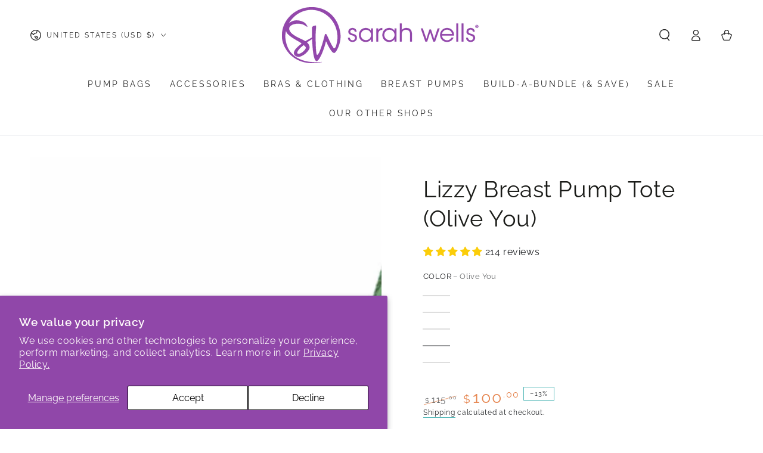

--- FILE ---
content_type: text/css
request_url: https://sarahwellsbags.com/cdn/shop/t/62/assets/section-mobile-dock.css?v=26660940039096064421760375663
body_size: -195
content:
.shopify-section-group-footer-group:last-child{padding-bottom:var(--mobile-dock-height)}.mobile-dock{display:flex!important;z-index:20;width:100%;position:fixed;left:0;bottom:0;overflow:hidden;transform:translateY(100%);transition:transform var(--duration-default) ease;background:var(--gradient-background);background-color:rgb(var(--color-background));box-shadow:0 .1rem .8rem rgba(var(--color-foreground),.15),0 2rem 4rem rgba(var(--color-foreground),.08)}.mobile-dock.is-active{overflow:visible;transform:translateY(0)}.dock__item{flex-grow:1;flex-shrink:0;width:100%;max-width:100%;display:flex;flex-direction:column;justify-content:center;align-items:center;cursor:pointer;text-decoration:none;color:rgb(var(--color-foreground))}.mobile-dock--2-col .dock__item{width:50%}.mobile-dock--3-col .dock__item{width:33.33%}.mobile-dock--4-col .dock__item{width:25%}.mobile-dock--5-col .dock__item{width:20%}.mobile-dock--6-col .dock__item{width:16.66%}.dock__item p{margin:0;position:relative;display:flex}.dock__item .cart-count-bubble{margin-top:-.5rem;margin-right:-2rem}.dock__item svg{height:1.8rem;width:auto;margin-bottom:.6rem}.dock__item .icon-cart{height:1.9rem;width:1.9rem}.dock__item .icon-hamburger{stroke-width:2}.dock__item>span{font-size:.9rem;letter-spacing:.13rem;line-height:calc(1 + .2 / var(--font-body-scale));text-transform:uppercase;color:rgba(var(--color-foreground),.75)}@media screen and (min-width: 750px){.mobile-dock{display:none!important}}.shopify-body-section-header-sticky:not(.shopify-body-section-header-hidden) .shopify-section-mobile-dock .mobile-dock{overflow:hidden;transform:translateY(100%)}
/*# sourceMappingURL=/cdn/shop/t/62/assets/section-mobile-dock.css.map?v=26660940039096064421760375663 */


--- FILE ---
content_type: text/javascript
request_url: https://cdn.shopify.com/extensions/019beab5-1d27-7cd9-b812-fc1a62b5b821/candyrack-388/assets/candyrack-popup-vendor-DnLXKUsY.js
body_size: 30778
content:
var ne=typeof globalThis<"u"?globalThis:typeof window<"u"?window:typeof global<"u"?global:typeof self<"u"?self:{};function ye(e){return e&&e.__esModule&&Object.prototype.hasOwnProperty.call(e,"default")?e.default:e}var zu=function(e,r){var i=0;return function(){for(var n=[],t=arguments.length;t--;)n[t]=arguments[t];var a=Date.now();i+r<=a&&e.apply(void 0,n),i=a}},Wu=function(e,r){var i=null;return function(){for(var n=[],t=arguments.length;t--;)n[t]=arguments[t];clearTimeout(i),i=setTimeout(function(){return e.apply(void 0,n)},r)}},ef=function(e,r,i){return i===void 0&&(i=!1),i?zu(e,r):Wu(e,r)},ar={exports:{}},or={};/**
 * @license React
 * scheduler.production.min.js
 *
 * Copyright (c) Facebook, Inc. and its affiliates.
 *
 * This source code is licensed under the MIT license found in the
 * LICENSE file in the root directory of this source tree.
 */var gi;function Gu(){return gi||(gi=1,(function(e){function r(O,I){var C=O.length;O.push(I);e:for(;0<C;){var L=C-1>>>1,z=O[L];if(0<t(z,I))O[L]=I,O[C]=z,C=L;else break e}}function i(O){return O.length===0?null:O[0]}function n(O){if(O.length===0)return null;var I=O[0],C=O.pop();if(C!==I){O[0]=C;e:for(var L=0,z=O.length,U=z>>>1;L<U;){var $=2*(L+1)-1,Q=O[$],X=$+1,F=O[X];if(0>t(Q,C))X<z&&0>t(F,Q)?(O[L]=F,O[X]=C,L=X):(O[L]=Q,O[$]=C,L=$);else if(X<z&&0>t(F,C))O[L]=F,O[X]=C,L=X;else break e}}return I}function t(O,I){var C=O.sortIndex-I.sortIndex;return C!==0?C:O.id-I.id}if(typeof performance=="object"&&typeof performance.now=="function"){var a=performance;e.unstable_now=function(){return a.now()}}else{var o=Date,s=o.now();e.unstable_now=function(){return o.now()-s}}var u=[],l=[],c=1,f=null,v=3,d=!1,h=!1,y=!1,T=typeof setTimeout=="function"?setTimeout:null,x=typeof clearTimeout=="function"?clearTimeout:null,p=typeof setImmediate<"u"?setImmediate:null;typeof navigator<"u"&&navigator.scheduling!==void 0&&navigator.scheduling.isInputPending!==void 0&&navigator.scheduling.isInputPending.bind(navigator.scheduling);function w(O){for(var I=i(l);I!==null;){if(I.callback===null)n(l);else if(I.startTime<=O)n(l),I.sortIndex=I.expirationTime,r(u,I);else break;I=i(l)}}function g(O){if(y=!1,w(O),!h)if(i(u)!==null)h=!0,B(m);else{var I=i(l);I!==null&&D(g,I.startTime-O)}}function m(O,I){h=!1,y&&(y=!1,x(P),P=-1),d=!0;var C=v;try{for(w(I),f=i(u);f!==null&&(!(f.expirationTime>I)||O&&!M());){var L=f.callback;if(typeof L=="function"){f.callback=null,v=f.priorityLevel;var z=L(f.expirationTime<=I);I=e.unstable_now(),typeof z=="function"?f.callback=z:f===i(u)&&n(u),w(I)}else n(u);f=i(u)}if(f!==null)var U=!0;else{var $=i(l);$!==null&&D(g,$.startTime-I),U=!1}return U}finally{f=null,v=C,d=!1}}var b=!1,S=null,P=-1,j=5,N=-1;function M(){return!(e.unstable_now()-N<j)}function q(){if(S!==null){var O=e.unstable_now();N=O;var I=!0;try{I=S(!0,O)}finally{I?E():(b=!1,S=null)}}else b=!1}var E;if(typeof p=="function")E=function(){p(q)};else if(typeof MessageChannel<"u"){var _=new MessageChannel,k=_.port2;_.port1.onmessage=q,E=function(){k.postMessage(null)}}else E=function(){T(q,0)};function B(O){S=O,b||(b=!0,E())}function D(O,I){P=T(function(){O(e.unstable_now())},I)}e.unstable_IdlePriority=5,e.unstable_ImmediatePriority=1,e.unstable_LowPriority=4,e.unstable_NormalPriority=3,e.unstable_Profiling=null,e.unstable_UserBlockingPriority=2,e.unstable_cancelCallback=function(O){O.callback=null},e.unstable_continueExecution=function(){h||d||(h=!0,B(m))},e.unstable_forceFrameRate=function(O){0>O||125<O?console.error("forceFrameRate takes a positive int between 0 and 125, forcing frame rates higher than 125 fps is not supported"):j=0<O?Math.floor(1e3/O):5},e.unstable_getCurrentPriorityLevel=function(){return v},e.unstable_getFirstCallbackNode=function(){return i(u)},e.unstable_next=function(O){switch(v){case 1:case 2:case 3:var I=3;break;default:I=v}var C=v;v=I;try{return O()}finally{v=C}},e.unstable_pauseExecution=function(){},e.unstable_requestPaint=function(){},e.unstable_runWithPriority=function(O,I){switch(O){case 1:case 2:case 3:case 4:case 5:break;default:O=3}var C=v;v=O;try{return I()}finally{v=C}},e.unstable_scheduleCallback=function(O,I,C){var L=e.unstable_now();switch(typeof C=="object"&&C!==null?(C=C.delay,C=typeof C=="number"&&0<C?L+C:L):C=L,O){case 1:var z=-1;break;case 2:z=250;break;case 5:z=1073741823;break;case 4:z=1e4;break;default:z=5e3}return z=C+z,O={id:c++,callback:I,priorityLevel:O,startTime:C,expirationTime:z,sortIndex:-1},C>L?(O.sortIndex=C,r(l,O),i(u)===null&&O===i(l)&&(y?(x(P),P=-1):y=!0,D(g,C-L))):(O.sortIndex=z,r(u,O),h||d||(h=!0,B(m))),O},e.unstable_shouldYield=M,e.unstable_wrapCallback=function(O){var I=v;return function(){var C=v;v=I;try{return O.apply(this,arguments)}finally{v=C}}}})(or)),or}var yi;function rf(){return yi||(yi=1,ar.exports=Gu()),ar.exports}var sr,mi;function Uu(){return mi||(mi=1,sr=function(e,r,i){var n=e.constructor,t=i&&i.rejectWith,a=i&&i.resolveWith,o,s=new n(function(u,l){o=setTimeout(function(){t!==void 0?l(t):u(a)},r)});return n.race([s,e]).then(function(u){return o.unref&&o.unref(),u},function(u){throw o.unref&&o.unref(),u})}),sr}var $u=Uu();const tf=ye($u);function $e(){return $e=Object.assign?Object.assign.bind():function(e){for(var r=1;r<arguments.length;r++){var i=arguments[r];for(var n in i)({}).hasOwnProperty.call(i,n)&&(e[n]=i[n])}return e},$e.apply(null,arguments)}function Ku(e){if(e===void 0)throw new ReferenceError("this hasn't been initialised - super() hasn't been called");return e}function je(e,r){return je=Object.setPrototypeOf?Object.setPrototypeOf.bind():function(i,n){return i.__proto__=n,i},je(e,r)}function Hu(e,r){e.prototype=Object.create(r.prototype),e.prototype.constructor=e,je(e,r)}function Vn(e){return Vn=Object.setPrototypeOf?Object.getPrototypeOf.bind():function(r){return r.__proto__||Object.getPrototypeOf(r)},Vn(e)}function Vu(e){try{return Function.toString.call(e).indexOf("[native code]")!==-1}catch(r){return typeof e=="function"}}function Hs(){try{var e=!Boolean.prototype.valueOf.call(Reflect.construct(Boolean,[],function(){}))}catch(r){}return(Hs=function(){return!!e})()}function Xu(e,r,i){if(Hs())return Reflect.construct.apply(null,arguments);var n=[null];n.push.apply(n,r);var t=new(e.bind.apply(e,n));return i&&je(t,i.prototype),t}function Xn(e){var r=typeof Map=="function"?new Map:void 0;return Xn=function(n){if(n===null||!Vu(n))return n;if(typeof n!="function")throw new TypeError("Super expression must either be null or a function");if(r!==void 0){if(r.has(n))return r.get(n);r.set(n,t)}function t(){return Xu(n,arguments,Vn(this).constructor)}return t.prototype=Object.create(n.prototype,{constructor:{value:t,enumerable:!1,writable:!0,configurable:!0}}),je(t,n)},Xn(e)}var Re=(function(e){Hu(r,e);function r(i){var n;return n=e.call(this,"An error occurred. See https://github.com/styled-components/polished/blob/main/src/internalHelpers/errors.md#"+i+" for more information.")||this,Ku(n)}return r})(Xn(Error));function ur(e){return Math.round(e*255)}function Yu(e,r,i){return ur(e)+","+ur(r)+","+ur(i)}function Oi(e,r,i,n){if(n===void 0&&(n=Yu),r===0)return n(i,i,i);var t=(e%360+360)%360/60,a=(1-Math.abs(2*i-1))*r,o=a*(1-Math.abs(t%2-1)),s=0,u=0,l=0;t>=0&&t<1?(s=a,u=o):t>=1&&t<2?(s=o,u=a):t>=2&&t<3?(u=a,l=o):t>=3&&t<4?(u=o,l=a):t>=4&&t<5?(s=o,l=a):t>=5&&t<6&&(s=a,l=o);var c=i-a/2,f=s+c,v=u+c,d=l+c;return n(f,v,d)}var Si={aliceblue:"f0f8ff",antiquewhite:"faebd7",aqua:"00ffff",aquamarine:"7fffd4",azure:"f0ffff",beige:"f5f5dc",bisque:"ffe4c4",black:"000",blanchedalmond:"ffebcd",blue:"0000ff",blueviolet:"8a2be2",brown:"a52a2a",burlywood:"deb887",cadetblue:"5f9ea0",chartreuse:"7fff00",chocolate:"d2691e",coral:"ff7f50",cornflowerblue:"6495ed",cornsilk:"fff8dc",crimson:"dc143c",cyan:"00ffff",darkblue:"00008b",darkcyan:"008b8b",darkgoldenrod:"b8860b",darkgray:"a9a9a9",darkgreen:"006400",darkgrey:"a9a9a9",darkkhaki:"bdb76b",darkmagenta:"8b008b",darkolivegreen:"556b2f",darkorange:"ff8c00",darkorchid:"9932cc",darkred:"8b0000",darksalmon:"e9967a",darkseagreen:"8fbc8f",darkslateblue:"483d8b",darkslategray:"2f4f4f",darkslategrey:"2f4f4f",darkturquoise:"00ced1",darkviolet:"9400d3",deeppink:"ff1493",deepskyblue:"00bfff",dimgray:"696969",dimgrey:"696969",dodgerblue:"1e90ff",firebrick:"b22222",floralwhite:"fffaf0",forestgreen:"228b22",fuchsia:"ff00ff",gainsboro:"dcdcdc",ghostwhite:"f8f8ff",gold:"ffd700",goldenrod:"daa520",gray:"808080",green:"008000",greenyellow:"adff2f",grey:"808080",honeydew:"f0fff0",hotpink:"ff69b4",indianred:"cd5c5c",indigo:"4b0082",ivory:"fffff0",khaki:"f0e68c",lavender:"e6e6fa",lavenderblush:"fff0f5",lawngreen:"7cfc00",lemonchiffon:"fffacd",lightblue:"add8e6",lightcoral:"f08080",lightcyan:"e0ffff",lightgoldenrodyellow:"fafad2",lightgray:"d3d3d3",lightgreen:"90ee90",lightgrey:"d3d3d3",lightpink:"ffb6c1",lightsalmon:"ffa07a",lightseagreen:"20b2aa",lightskyblue:"87cefa",lightslategray:"789",lightslategrey:"789",lightsteelblue:"b0c4de",lightyellow:"ffffe0",lime:"0f0",limegreen:"32cd32",linen:"faf0e6",magenta:"f0f",maroon:"800000",mediumaquamarine:"66cdaa",mediumblue:"0000cd",mediumorchid:"ba55d3",mediumpurple:"9370db",mediumseagreen:"3cb371",mediumslateblue:"7b68ee",mediumspringgreen:"00fa9a",mediumturquoise:"48d1cc",mediumvioletred:"c71585",midnightblue:"191970",mintcream:"f5fffa",mistyrose:"ffe4e1",moccasin:"ffe4b5",navajowhite:"ffdead",navy:"000080",oldlace:"fdf5e6",olive:"808000",olivedrab:"6b8e23",orange:"ffa500",orangered:"ff4500",orchid:"da70d6",palegoldenrod:"eee8aa",palegreen:"98fb98",paleturquoise:"afeeee",palevioletred:"db7093",papayawhip:"ffefd5",peachpuff:"ffdab9",peru:"cd853f",pink:"ffc0cb",plum:"dda0dd",powderblue:"b0e0e6",purple:"800080",rebeccapurple:"639",red:"f00",rosybrown:"bc8f8f",royalblue:"4169e1",saddlebrown:"8b4513",salmon:"fa8072",sandybrown:"f4a460",seagreen:"2e8b57",seashell:"fff5ee",sienna:"a0522d",silver:"c0c0c0",skyblue:"87ceeb",slateblue:"6a5acd",slategray:"708090",slategrey:"708090",snow:"fffafa",springgreen:"00ff7f",steelblue:"4682b4",tan:"d2b48c",teal:"008080",thistle:"d8bfd8",tomato:"ff6347",turquoise:"40e0d0",violet:"ee82ee",wheat:"f5deb3",white:"fff",whitesmoke:"f5f5f5",yellow:"ff0",yellowgreen:"9acd32"};function Ju(e){if(typeof e!="string")return e;var r=e.toLowerCase();return Si[r]?"#"+Si[r]:e}var Qu=/^#[a-fA-F0-9]{6}$/,Zu=/^#[a-fA-F0-9]{8}$/,el=/^#[a-fA-F0-9]{3}$/,rl=/^#[a-fA-F0-9]{4}$/,lr=/^rgb\(\s*(\d{1,3})\s*,\s*(\d{1,3})\s*,\s*(\d{1,3})\s*\)$/i,tl=/^rgba\(\s*(\d{1,3})\s*,\s*(\d{1,3})\s*,\s*(\d{1,3})\s*,\s*([-+]?[0-9]*[.]?[0-9]+)\s*\)$/i,nl=/^hsl\(\s*(\d{0,3}[.]?[0-9]+)\s*,\s*(\d{1,3}[.]?[0-9]?)%\s*,\s*(\d{1,3}[.]?[0-9]?)%\s*\)$/i,il=/^hsla\(\s*(\d{0,3}[.]?[0-9]+)\s*,\s*(\d{1,3}[.]?[0-9]?)%\s*,\s*(\d{1,3}[.]?[0-9]?)%\s*,\s*([-+]?[0-9]*[.]?[0-9]+)\s*\)$/i;function Yn(e){if(typeof e!="string")throw new Re(3);var r=Ju(e);if(r.match(Qu))return{red:parseInt(""+r[1]+r[2],16),green:parseInt(""+r[3]+r[4],16),blue:parseInt(""+r[5]+r[6],16)};if(r.match(Zu)){var i=parseFloat((parseInt(""+r[7]+r[8],16)/255).toFixed(2));return{red:parseInt(""+r[1]+r[2],16),green:parseInt(""+r[3]+r[4],16),blue:parseInt(""+r[5]+r[6],16),alpha:i}}if(r.match(el))return{red:parseInt(""+r[1]+r[1],16),green:parseInt(""+r[2]+r[2],16),blue:parseInt(""+r[3]+r[3],16)};if(r.match(rl)){var n=parseFloat((parseInt(""+r[4]+r[4],16)/255).toFixed(2));return{red:parseInt(""+r[1]+r[1],16),green:parseInt(""+r[2]+r[2],16),blue:parseInt(""+r[3]+r[3],16),alpha:n}}var t=lr.exec(r);if(t)return{red:parseInt(""+t[1],10),green:parseInt(""+t[2],10),blue:parseInt(""+t[3],10)};var a=tl.exec(r.substring(0,50));if(a)return{red:parseInt(""+a[1],10),green:parseInt(""+a[2],10),blue:parseInt(""+a[3],10),alpha:parseFloat(""+a[4])};var o=nl.exec(r);if(o){var s=parseInt(""+o[1],10),u=parseInt(""+o[2],10)/100,l=parseInt(""+o[3],10)/100,c="rgb("+Oi(s,u,l)+")",f=lr.exec(c);if(!f)throw new Re(4,r,c);return{red:parseInt(""+f[1],10),green:parseInt(""+f[2],10),blue:parseInt(""+f[3],10)}}var v=il.exec(r.substring(0,50));if(v){var d=parseInt(""+v[1],10),h=parseInt(""+v[2],10)/100,y=parseInt(""+v[3],10)/100,T="rgb("+Oi(d,h,y)+")",x=lr.exec(T);if(!x)throw new Re(4,r,T);return{red:parseInt(""+x[1],10),green:parseInt(""+x[2],10),blue:parseInt(""+x[3],10),alpha:parseFloat(""+v[4])}}throw new Re(5)}var Ei=function(r){return r.length===7&&r[1]===r[2]&&r[3]===r[4]&&r[5]===r[6]?"#"+r[1]+r[3]+r[5]:r};function xe(e){var r=e.toString(16);return r.length===1?"0"+r:r}function al(e,r,i){if(typeof e=="number"&&typeof r=="number"&&typeof i=="number")return Ei("#"+xe(e)+xe(r)+xe(i));if(typeof e=="object"&&r===void 0&&i===void 0)return Ei("#"+xe(e.red)+xe(e.green)+xe(e.blue));throw new Re(6)}function ol(e,r,i,n){if(typeof e=="object"&&r===void 0&&i===void 0&&n===void 0)return e.alpha>=1?al(e.red,e.green,e.blue):"rgba("+e.red+","+e.green+","+e.blue+","+e.alpha+")";throw new Re(7)}function Vs(e,r,i){return function(){var t=i.concat(Array.prototype.slice.call(arguments));return t.length>=r?e.apply(this,t):Vs(e,r,t)}}function Xs(e){return Vs(e,e.length,[])}function Jn(e){if(e==="transparent")return 0;var r=Yn(e),i=Object.keys(r).map(function(o){var s=r[o]/255;return s<=.03928?s/12.92:Math.pow((s+.055)/1.055,2.4)}),n=i[0],t=i[1],a=i[2];return parseFloat((.2126*n+.7152*t+.0722*a).toFixed(3))}function sl(e,r){var i=Jn(e),n=Jn(r);return parseFloat((i>n?(i+.05)/(n+.05):(n+.05)/(i+.05)).toFixed(2))}function ul(e,r,i){if(r==="transparent")return i;if(i==="transparent")return r;if(e===0)return i;var n=Yn(r),t=$e({},n,{alpha:typeof n.alpha=="number"?n.alpha:1}),a=Yn(i),o=$e({},a,{alpha:typeof a.alpha=="number"?a.alpha:1}),s=t.alpha-o.alpha,u=parseFloat(e)*2-1,l=u*s===-1?u:u+s,c=1+u*s,f=(l/c+1)/2,v=1-f,d={red:Math.floor(t.red*f+o.red*v),green:Math.floor(t.green*f+o.green*v),blue:Math.floor(t.blue*f+o.blue*v),alpha:t.alpha*(parseFloat(e)/1)+o.alpha*(1-parseFloat(e)/1)};return ol(d)}var ll=Xs(ul),xi="#000",wi="#fff";function nf(e,r,i,n){r===void 0&&(r=xi),i===void 0&&(i=wi),n===void 0&&(n=!0);var t=Jn(e)>.179,a=t?r:i;return!n||sl(e,a)>=4.5?a:t?xi:wi}function cl(e,r){return r==="transparent"?r:ll(parseFloat(e),"rgb(255, 255, 255)",r)}var af=Xs(cl),cr={exports:{}};/*!
	Copyright (c) 2018 Jed Watson.
	Licensed under the MIT License (MIT), see
	http://jedwatson.github.io/classnames
*/var Ri;function fl(){return Ri||(Ri=1,(function(e){(function(){var r={}.hasOwnProperty;function i(){for(var a="",o=0;o<arguments.length;o++){var s=arguments[o];s&&(a=t(a,n(s)))}return a}function n(a){if(typeof a=="string"||typeof a=="number")return a;if(typeof a!="object")return"";if(Array.isArray(a))return i.apply(null,a);if(a.toString!==Object.prototype.toString&&!a.toString.toString().includes("[native code]"))return a.toString();var o="";for(var s in a)r.call(a,s)&&a[s]&&(o=t(o,s));return o}function t(a,o){return o?a?a+" "+o:a+o:a}e.exports?(i.default=i,e.exports=i):window.classNames=i})()})(cr)),cr.exports}var vl=fl();const of=ye(vl);var fr={exports:{}},vr,Ii;function dl(){if(Ii)return vr;Ii=1;var e="SECRET_DO_NOT_PASS_THIS_OR_YOU_WILL_BE_FIRED";return vr=e,vr}var dr,Ti;function hl(){if(Ti)return dr;Ti=1;var e=dl();function r(){}function i(){}return i.resetWarningCache=r,dr=function(){function n(o,s,u,l,c,f){if(f!==e){var v=new Error("Calling PropTypes validators directly is not supported by the `prop-types` package. Use PropTypes.checkPropTypes() to call them. Read more at http://fb.me/use-check-prop-types");throw v.name="Invariant Violation",v}}n.isRequired=n;function t(){return n}var a={array:n,bigint:n,bool:n,func:n,number:n,object:n,string:n,symbol:n,any:n,arrayOf:t,element:n,elementType:n,instanceOf:t,node:n,objectOf:t,oneOf:t,oneOfType:t,shape:t,exact:t,checkPropTypes:i,resetWarningCache:r};return a.PropTypes=a,a},dr}var _i;function pl(){return _i||(_i=1,fr.exports=hl()()),fr.exports}var bl=pl();const sf=ye(bl);var Pi={},Ae,qi;function V(){if(qi)return Ae;qi=1;var e=function(r){return r&&r.Math===Math&&r};return Ae=e(typeof globalThis=="object"&&globalThis)||e(typeof window=="object"&&window)||e(typeof self=="object"&&self)||e(typeof ne=="object"&&ne)||e(typeof Ae=="object"&&Ae)||(function(){return this})()||Function("return this")(),Ae}var hr={},pr,Ai;function H(){return Ai||(Ai=1,pr=function(e){try{return!!e()}catch(r){return!0}}),pr}var br,Ci;function se(){if(Ci)return br;Ci=1;var e=H();return br=!e(function(){return Object.defineProperty({},1,{get:function(){return 7}})[1]!==7}),br}var gr,ji;function Ke(){if(ji)return gr;ji=1;var e=H();return gr=!e(function(){var r=(function(){}).bind();return typeof r!="function"||r.hasOwnProperty("prototype")}),gr}var yr,ki;function ie(){if(ki)return yr;ki=1;var e=Ke(),r=Function.prototype.call;return yr=e?r.bind(r):function(){return r.apply(r,arguments)},yr}var mr={},Ni;function Ys(){if(Ni)return mr;Ni=1;var e={}.propertyIsEnumerable,r=Object.getOwnPropertyDescriptor,i=r&&!e.call({1:2},1);return mr.f=i?function(t){var a=r(this,t);return!!a&&a.enumerable}:e,mr}var Or,Mi;function Zn(){return Mi||(Mi=1,Or=function(e,r){return{enumerable:!(e&1),configurable:!(e&2),writable:!(e&4),value:r}}),Or}var Sr,Li;function K(){if(Li)return Sr;Li=1;var e=Ke(),r=Function.prototype,i=r.call,n=e&&r.bind.bind(i,i);return Sr=e?n:function(t){return function(){return i.apply(t,arguments)}},Sr}var Er,Di;function ve(){if(Di)return Er;Di=1;var e=K(),r=e({}.toString),i=e("".slice);return Er=function(n){return i(r(n),8,-1)},Er}var xr,Fi;function He(){if(Fi)return xr;Fi=1;var e=K(),r=H(),i=ve(),n=Object,t=e("".split);return xr=r(function(){return!n("z").propertyIsEnumerable(0)})?function(a){return i(a)==="String"?t(a,""):n(a)}:n,xr}var wr,Bi;function Ne(){return Bi||(Bi=1,wr=function(e){return e==null}),wr}var Rr,zi;function me(){if(zi)return Rr;zi=1;var e=Ne(),r=TypeError;return Rr=function(i){if(e(i))throw new r("Can't call method on "+i);return i},Rr}var Ir,Wi;function Te(){if(Wi)return Ir;Wi=1;var e=He(),r=me();return Ir=function(i){return e(r(i))},Ir}var Tr,Gi;function J(){if(Gi)return Tr;Gi=1;var e=typeof document=="object"&&document.all;return Tr=typeof e>"u"&&e!==void 0?function(r){return typeof r=="function"||r===e}:function(r){return typeof r=="function"},Tr}var _r,Ui;function ee(){if(Ui)return _r;Ui=1;var e=J();return _r=function(r){return typeof r=="object"?r!==null:e(r)},_r}var Pr,$i;function Ve(){if($i)return Pr;$i=1;var e=V(),r=J(),i=function(n){return r(n)?n:void 0};return Pr=function(n,t){return arguments.length<2?i(e[n]):e[n]&&e[n][t]},Pr}var qr,Ki;function Xe(){if(Ki)return qr;Ki=1;var e=K();return qr=e({}.isPrototypeOf),qr}var Ar,Hi;function Js(){if(Hi)return Ar;Hi=1;var e=V(),r=e.navigator,i=r&&r.userAgent;return Ar=i?String(i):"",Ar}var Cr,Vi;function ei(){if(Vi)return Cr;Vi=1;var e=V(),r=Js(),i=e.process,n=e.Deno,t=i&&i.versions||n&&n.version,a=t&&t.v8,o,s;return a&&(o=a.split("."),s=o[0]>0&&o[0]<4?1:+(o[0]+o[1])),!s&&r&&(o=r.match(/Edge\/(\d+)/),(!o||o[1]>=74)&&(o=r.match(/Chrome\/(\d+)/),o&&(s=+o[1]))),Cr=s,Cr}var jr,Xi;function Qs(){if(Xi)return jr;Xi=1;var e=ei(),r=H(),i=V(),n=i.String;return jr=!!Object.getOwnPropertySymbols&&!r(function(){var t=Symbol("symbol detection");return!n(t)||!(Object(t)instanceof Symbol)||!Symbol.sham&&e&&e<41}),jr}var kr,Yi;function Zs(){if(Yi)return kr;Yi=1;var e=Qs();return kr=e&&!Symbol.sham&&typeof Symbol.iterator=="symbol",kr}var Nr,Ji;function eu(){if(Ji)return Nr;Ji=1;var e=Ve(),r=J(),i=Xe(),n=Zs(),t=Object;return Nr=n?function(a){return typeof a=="symbol"}:function(a){var o=e("Symbol");return r(o)&&i(o.prototype,t(a))},Nr}var Mr,Qi;function ri(){if(Qi)return Mr;Qi=1;var e=String;return Mr=function(r){try{return e(r)}catch(i){return"Object"}},Mr}var Lr,Zi;function Me(){if(Zi)return Lr;Zi=1;var e=J(),r=ri(),i=TypeError;return Lr=function(n){if(e(n))return n;throw new i(r(n)+" is not a function")},Lr}var Dr,ea;function Le(){if(ea)return Dr;ea=1;var e=Me(),r=Ne();return Dr=function(i,n){var t=i[n];return r(t)?void 0:e(t)},Dr}var Fr,ra;function gl(){if(ra)return Fr;ra=1;var e=ie(),r=J(),i=ee(),n=TypeError;return Fr=function(t,a){var o,s;if(a==="string"&&r(o=t.toString)&&!i(s=e(o,t))||r(o=t.valueOf)&&!i(s=e(o,t))||a!=="string"&&r(o=t.toString)&&!i(s=e(o,t)))return s;throw new n("Can't convert object to primitive value")},Fr}var Br={exports:{}},zr,ta;function Ye(){return ta||(ta=1,zr=!1),zr}var Wr,na;function ti(){if(na)return Wr;na=1;var e=V(),r=Object.defineProperty;return Wr=function(i,n){try{r(e,i,{value:n,configurable:!0,writable:!0})}catch(t){e[i]=n}return n},Wr}var ia;function ni(){if(ia)return Br.exports;ia=1;var e=Ye(),r=V(),i=ti(),n="__core-js_shared__",t=Br.exports=r[n]||i(n,{});return(t.versions||(t.versions=[])).push({version:"3.44.0",mode:e?"pure":"global",copyright:"© 2014-2025 Denis Pushkarev (zloirock.ru)",license:"https://github.com/zloirock/core-js/blob/v3.44.0/LICENSE",source:"https://github.com/zloirock/core-js"}),Br.exports}var Gr,aa;function ii(){if(aa)return Gr;aa=1;var e=ni();return Gr=function(r,i){return e[r]||(e[r]=i||{})},Gr}var Ur,oa;function _e(){if(oa)return Ur;oa=1;var e=me(),r=Object;return Ur=function(i){return r(e(i))},Ur}var $r,sa;function ae(){if(sa)return $r;sa=1;var e=K(),r=_e(),i=e({}.hasOwnProperty);return $r=Object.hasOwn||function(t,a){return i(r(t),a)},$r}var Kr,ua;function ai(){if(ua)return Kr;ua=1;var e=K(),r=0,i=Math.random(),n=e(1.1.toString);return Kr=function(t){return"Symbol("+(t===void 0?"":t)+")_"+n(++r+i,36)},Kr}var Hr,la;function te(){if(la)return Hr;la=1;var e=V(),r=ii(),i=ae(),n=ai(),t=Qs(),a=Zs(),o=e.Symbol,s=r("wks"),u=a?o.for||o:o&&o.withoutSetter||n;return Hr=function(l){return i(s,l)||(s[l]=t&&i(o,l)?o[l]:u("Symbol."+l)),s[l]},Hr}var Vr,ca;function yl(){if(ca)return Vr;ca=1;var e=ie(),r=ee(),i=eu(),n=Le(),t=gl(),a=te(),o=TypeError,s=a("toPrimitive");return Vr=function(u,l){if(!r(u)||i(u))return u;var c=n(u,s),f;if(c){if(l===void 0&&(l="default"),f=e(c,u,l),!r(f)||i(f))return f;throw new o("Can't convert object to primitive value")}return l===void 0&&(l="number"),t(u,l)},Vr}var Xr,fa;function ru(){if(fa)return Xr;fa=1;var e=yl(),r=eu();return Xr=function(i){var n=e(i,"string");return r(n)?n:n+""},Xr}var Yr,va;function oi(){if(va)return Yr;va=1;var e=V(),r=ee(),i=e.document,n=r(i)&&r(i.createElement);return Yr=function(t){return n?i.createElement(t):{}},Yr}var Jr,da;function tu(){if(da)return Jr;da=1;var e=se(),r=H(),i=oi();return Jr=!e&&!r(function(){return Object.defineProperty(i("div"),"a",{get:function(){return 7}}).a!==7}),Jr}var ha;function nu(){if(ha)return hr;ha=1;var e=se(),r=ie(),i=Ys(),n=Zn(),t=Te(),a=ru(),o=ae(),s=tu(),u=Object.getOwnPropertyDescriptor;return hr.f=e?u:function(c,f){if(c=t(c),f=a(f),s)try{return u(c,f)}catch(v){}if(o(c,f))return n(!r(i.f,c,f),c[f])},hr}var Qr={},Zr,pa;function iu(){if(pa)return Zr;pa=1;var e=se(),r=H();return Zr=e&&r(function(){return Object.defineProperty(function(){},"prototype",{value:42,writable:!1}).prototype!==42}),Zr}var et,ba;function oe(){if(ba)return et;ba=1;var e=ee(),r=String,i=TypeError;return et=function(n){if(e(n))return n;throw new i(r(n)+" is not an object")},et}var ga;function le(){if(ga)return Qr;ga=1;var e=se(),r=tu(),i=iu(),n=oe(),t=ru(),a=TypeError,o=Object.defineProperty,s=Object.getOwnPropertyDescriptor,u="enumerable",l="configurable",c="writable";return Qr.f=e?i?function(v,d,h){if(n(v),d=t(d),n(h),typeof v=="function"&&d==="prototype"&&"value"in h&&c in h&&!h[c]){var y=s(v,d);y&&y[c]&&(v[d]=h.value,h={configurable:l in h?h[l]:y[l],enumerable:u in h?h[u]:y[u],writable:!1})}return o(v,d,h)}:o:function(v,d,h){if(n(v),d=t(d),n(h),r)try{return o(v,d,h)}catch(y){}if("get"in h||"set"in h)throw new a("Accessors not supported");return"value"in h&&(v[d]=h.value),v},Qr}var rt,ya;function De(){if(ya)return rt;ya=1;var e=se(),r=le(),i=Zn();return rt=e?function(n,t,a){return r.f(n,t,i(1,a))}:function(n,t,a){return n[t]=a,n},rt}var tt={exports:{}},nt,ma;function si(){if(ma)return nt;ma=1;var e=se(),r=ae(),i=Function.prototype,n=e&&Object.getOwnPropertyDescriptor,t=r(i,"name"),a=t&&(function(){}).name==="something",o=t&&(!e||e&&n(i,"name").configurable);return nt={EXISTS:t,PROPER:a,CONFIGURABLE:o},nt}var it,Oa;function au(){if(Oa)return it;Oa=1;var e=K(),r=J(),i=ni(),n=e(Function.toString);return r(i.inspectSource)||(i.inspectSource=function(t){return n(t)}),it=i.inspectSource,it}var at,Sa;function ou(){if(Sa)return at;Sa=1;var e=V(),r=J(),i=e.WeakMap;return at=r(i)&&/native code/.test(String(i)),at}var ot,Ea;function ui(){if(Ea)return ot;Ea=1;var e=ii(),r=ai(),i=e("keys");return ot=function(n){return i[n]||(i[n]=r(n))},ot}var st,xa;function Je(){return xa||(xa=1,st={}),st}var ut,wa;function Pe(){if(wa)return ut;wa=1;var e=ou(),r=V(),i=ee(),n=De(),t=ae(),a=ni(),o=ui(),s=Je(),u="Object already initialized",l=r.TypeError,c=r.WeakMap,f,v,d,h=function(p){return d(p)?v(p):f(p,{})},y=function(p){return function(w){var g;if(!i(w)||(g=v(w)).type!==p)throw new l("Incompatible receiver, "+p+" required");return g}};if(e||a.state){var T=a.state||(a.state=new c);T.get=T.get,T.has=T.has,T.set=T.set,f=function(p,w){if(T.has(p))throw new l(u);return w.facade=p,T.set(p,w),w},v=function(p){return T.get(p)||{}},d=function(p){return T.has(p)}}else{var x=o("state");s[x]=!0,f=function(p,w){if(t(p,x))throw new l(u);return w.facade=p,n(p,x,w),w},v=function(p){return t(p,x)?p[x]:{}},d=function(p){return t(p,x)}}return ut={set:f,get:v,has:d,enforce:h,getterFor:y},ut}var Ra;function su(){if(Ra)return tt.exports;Ra=1;var e=K(),r=H(),i=J(),n=ae(),t=se(),a=si().CONFIGURABLE,o=au(),s=Pe(),u=s.enforce,l=s.get,c=String,f=Object.defineProperty,v=e("".slice),d=e("".replace),h=e([].join),y=t&&!r(function(){return f(function(){},"length",{value:8}).length!==8}),T=String(String).split("String"),x=tt.exports=function(p,w,g){v(c(w),0,7)==="Symbol("&&(w="["+d(c(w),/^Symbol\(([^)]*)\).*$/,"$1")+"]"),g&&g.getter&&(w="get "+w),g&&g.setter&&(w="set "+w),(!n(p,"name")||a&&p.name!==w)&&(t?f(p,"name",{value:w,configurable:!0}):p.name=w),y&&g&&n(g,"arity")&&p.length!==g.arity&&f(p,"length",{value:g.arity});try{g&&n(g,"constructor")&&g.constructor?t&&f(p,"prototype",{writable:!1}):p.prototype&&(p.prototype=void 0)}catch(b){}var m=u(p);return n(m,"source")||(m.source=h(T,typeof w=="string"?w:"")),p};return Function.prototype.toString=x(function(){return i(this)&&l(this).source||o(this)},"toString"),tt.exports}var lt,Ia;function Oe(){if(Ia)return lt;Ia=1;var e=J(),r=le(),i=su(),n=ti();return lt=function(t,a,o,s){s||(s={});var u=s.enumerable,l=s.name!==void 0?s.name:a;if(e(o)&&i(o,l,s),s.global)u?t[a]=o:n(a,o);else{try{s.unsafe?t[a]&&(u=!0):delete t[a]}catch(c){}u?t[a]=o:r.f(t,a,{value:o,enumerable:!1,configurable:!s.nonConfigurable,writable:!s.nonWritable})}return t},lt}var ct={},ft,Ta;function ml(){if(Ta)return ft;Ta=1;var e=Math.ceil,r=Math.floor;return ft=Math.trunc||function(n){var t=+n;return(t>0?r:e)(t)},ft}var vt,_a;function Qe(){if(_a)return vt;_a=1;var e=ml();return vt=function(r){var i=+r;return i!==i||i===0?0:e(i)},vt}var dt,Pa;function Ol(){if(Pa)return dt;Pa=1;var e=Qe(),r=Math.max,i=Math.min;return dt=function(n,t){var a=e(n);return a<0?r(a+t,0):i(a,t)},dt}var ht,qa;function li(){if(qa)return ht;qa=1;var e=Qe(),r=Math.min;return ht=function(i){var n=e(i);return n>0?r(n,9007199254740991):0},ht}var pt,Aa;function Ze(){if(Aa)return pt;Aa=1;var e=li();return pt=function(r){return e(r.length)},pt}var bt,Ca;function Sl(){if(Ca)return bt;Ca=1;var e=Te(),r=Ol(),i=Ze(),n=function(t){return function(a,o,s){var u=e(a),l=i(u);if(l===0)return!t&&-1;var c=r(s,l),f;if(t&&o!==o){for(;l>c;)if(f=u[c++],f!==f)return!0}else for(;l>c;c++)if((t||c in u)&&u[c]===o)return t||c||0;return!t&&-1}};return bt={includes:n(!0),indexOf:n(!1)},bt}var gt,ja;function uu(){if(ja)return gt;ja=1;var e=K(),r=ae(),i=Te(),n=Sl().indexOf,t=Je(),a=e([].push);return gt=function(o,s){var u=i(o),l=0,c=[],f;for(f in u)!r(t,f)&&r(u,f)&&a(c,f);for(;s.length>l;)r(u,f=s[l++])&&(~n(c,f)||a(c,f));return c},gt}var yt,ka;function ci(){return ka||(ka=1,yt=["constructor","hasOwnProperty","isPrototypeOf","propertyIsEnumerable","toLocaleString","toString","valueOf"]),yt}var Na;function fi(){if(Na)return ct;Na=1;var e=uu(),r=ci(),i=r.concat("length","prototype");return ct.f=Object.getOwnPropertyNames||function(t){return e(t,i)},ct}var mt={},Ma;function lu(){return Ma||(Ma=1,mt.f=Object.getOwnPropertySymbols),mt}var Ot,La;function El(){if(La)return Ot;La=1;var e=Ve(),r=K(),i=fi(),n=lu(),t=oe(),a=r([].concat);return Ot=e("Reflect","ownKeys")||function(s){var u=i.f(t(s)),l=n.f;return l?a(u,l(s)):u},Ot}var St,Da;function xl(){if(Da)return St;Da=1;var e=ae(),r=El(),i=nu(),n=le();return St=function(t,a,o){for(var s=r(a),u=n.f,l=i.f,c=0;c<s.length;c++){var f=s[c];!e(t,f)&&!(o&&e(o,f))&&u(t,f,l(a,f))}},St}var Et,Fa;function cu(){if(Fa)return Et;Fa=1;var e=H(),r=J(),i=/#|\.prototype\./,n=function(u,l){var c=a[t(u)];return c===s?!0:c===o?!1:r(l)?e(l):!!l},t=n.normalize=function(u){return String(u).replace(i,".").toLowerCase()},a=n.data={},o=n.NATIVE="N",s=n.POLYFILL="P";return Et=n,Et}var xt,Ba;function de(){if(Ba)return xt;Ba=1;var e=V(),r=nu().f,i=De(),n=Oe(),t=ti(),a=xl(),o=cu();return xt=function(s,u){var l=s.target,c=s.global,f=s.stat,v,d,h,y,T,x;if(c?d=e:f?d=e[l]||t(l,{}):d=e[l]&&e[l].prototype,d)for(h in u){if(T=u[h],s.dontCallGetSet?(x=r(d,h),y=x&&x.value):y=d[h],v=o(c?h:l+(f?".":"#")+h,s.forced),!v&&y!==void 0){if(typeof T==typeof y)continue;a(T,y)}(s.sham||y&&y.sham)&&i(T,"sham",!0),n(d,h,T,s)}},xt}var wt,za;function vi(){if(za)return wt;za=1;var e=te(),r=e("toStringTag"),i={};return i[r]="z",wt=String(i)==="[object z]",wt}var Rt,Wa;function er(){if(Wa)return Rt;Wa=1;var e=vi(),r=J(),i=ve(),n=te(),t=n("toStringTag"),a=Object,o=i((function(){return arguments})())==="Arguments",s=function(u,l){try{return u[l]}catch(c){}};return Rt=e?i:function(u){var l,c,f;return u===void 0?"Undefined":u===null?"Null":typeof(c=s(l=a(u),t))=="string"?c:o?i(l):(f=i(l))==="Object"&&r(l.callee)?"Arguments":f},Rt}var It,Ga;function Se(){if(Ga)return It;Ga=1;var e=er(),r=String;return It=function(i){if(e(i)==="Symbol")throw new TypeError("Cannot convert a Symbol value to a string");return r(i)},It}var Tt,Ua;function fu(){return Ua||(Ua=1,Tt="	\n\v\f\r                　\u2028\u2029\uFEFF"),Tt}var _t,$a;function wl(){if($a)return _t;$a=1;var e=K(),r=me(),i=Se(),n=fu(),t=e("".replace),a=RegExp("^["+n+"]+"),o=RegExp("(^|[^"+n+"])["+n+"]+$"),s=function(u){return function(l){var c=i(r(l));return u&1&&(c=t(c,a,"")),u&2&&(c=t(c,o,"$1")),c}};return _t={start:s(1),end:s(2),trim:s(3)},_t}var Pt,Ka;function Rl(){if(Ka)return Pt;Ka=1;var e=V(),r=H(),i=K(),n=Se(),t=wl().trim,a=fu(),o=e.parseInt,s=e.Symbol,u=s&&s.iterator,l=/^[+-]?0x/i,c=i(l.exec),f=o(a+"08")!==8||o(a+"0x16")!==22||u&&!r(function(){o(Object(u))});return Pt=f?function(d,h){var y=t(n(d));return o(y,h>>>0||(c(l,y)?16:10))}:o,Pt}var Ha;function Il(){if(Ha)return Pi;Ha=1;var e=de(),r=Rl();return e({global:!0,forced:parseInt!==r},{parseInt:r}),Pi}Il();var Va={},qt,Xa;function vu(){if(Xa)return qt;Xa=1;var e=uu(),r=ci();return qt=Object.keys||function(n){return e(n,r)},qt}var At,Ya;function Tl(){if(Ya)return At;Ya=1;var e=se(),r=K(),i=ie(),n=H(),t=vu(),a=lu(),o=Ys(),s=_e(),u=He(),l=Object.assign,c=Object.defineProperty,f=r([].concat);return At=!l||n(function(){if(e&&l({b:1},l(c({},"a",{enumerable:!0,get:function(){c(this,"b",{value:3,enumerable:!1})}}),{b:2})).b!==1)return!0;var v={},d={},h=Symbol("assign detection"),y="abcdefghijklmnopqrst";return v[h]=7,y.split("").forEach(function(T){d[T]=T}),l({},v)[h]!==7||t(l({},d)).join("")!==y})?function(d,h){for(var y=s(d),T=arguments.length,x=1,p=a.f,w=o.f;T>x;)for(var g=u(arguments[x++]),m=p?f(t(g),p(g)):t(g),b=m.length,S=0,P;b>S;)P=m[S++],(!e||i(w,g,P))&&(y[P]=g[P]);return y}:l,At}var Ja;function _l(){if(Ja)return Va;Ja=1;var e=de(),r=Tl();return e({target:"Object",stat:!0,arity:2,forced:Object.assign!==r},{assign:r}),Va}_l();var Qa={},Ct,Za;function Pl(){if(Za)return Ct;Za=1;var e=ve(),r=K();return Ct=function(i){if(e(i)==="Function")return r(i)},Ct}var jt,eo;function du(){if(eo)return jt;eo=1;var e=Pl(),r=Me(),i=Ke(),n=e(e.bind);return jt=function(t,a){return r(t),a===void 0?t:i?n(t,a):function(){return t.apply(a,arguments)}},jt}var kt,ro;function ql(){if(ro)return kt;ro=1;var e=ve();return kt=Array.isArray||function(i){return e(i)==="Array"},kt}var Nt,to;function Al(){if(to)return Nt;to=1;var e=K(),r=H(),i=J(),n=er(),t=Ve(),a=au(),o=function(){},s=t("Reflect","construct"),u=/^\s*(?:class|function)\b/,l=e(u.exec),c=!u.test(o),f=function(h){if(!i(h))return!1;try{return s(o,[],h),!0}catch(y){return!1}},v=function(h){if(!i(h))return!1;switch(n(h)){case"AsyncFunction":case"GeneratorFunction":case"AsyncGeneratorFunction":return!1}try{return c||!!l(u,a(h))}catch(y){return!0}};return v.sham=!0,Nt=!s||r(function(){var d;return f(f.call)||!f(Object)||!f(function(){d=!0})||d})?v:f,Nt}var Mt,no;function Cl(){if(no)return Mt;no=1;var e=ql(),r=Al(),i=ee(),n=te(),t=n("species"),a=Array;return Mt=function(o){var s;return e(o)&&(s=o.constructor,r(s)&&(s===a||e(s.prototype))?s=void 0:i(s)&&(s=s[t],s===null&&(s=void 0))),s===void 0?a:s},Mt}var Lt,io;function jl(){if(io)return Lt;io=1;var e=Cl();return Lt=function(r,i){return new(e(r))(i===0?0:i)},Lt}var Dt,ao;function hu(){if(ao)return Dt;ao=1;var e=du(),r=K(),i=He(),n=_e(),t=Ze(),a=jl(),o=r([].push),s=function(u){var l=u===1,c=u===2,f=u===3,v=u===4,d=u===6,h=u===7,y=u===5||d;return function(T,x,p,w){for(var g=n(T),m=i(g),b=t(m),S=e(x,p),P=0,j=w||a,N=l?j(T,b):c||h?j(T,0):void 0,M,q;b>P;P++)if((y||P in m)&&(M=m[P],q=S(M,P,g),u))if(l)N[P]=q;else if(q)switch(u){case 3:return!0;case 5:return M;case 6:return P;case 2:o(N,M)}else switch(u){case 4:return!1;case 7:o(N,M)}return d?-1:f||v?v:N}};return Dt={forEach:s(0),map:s(1),filter:s(2),some:s(3),every:s(4),find:s(5),findIndex:s(6),filterReject:s(7)},Dt}var Ft,oo;function kl(){if(oo)return Ft;oo=1;var e=H(),r=te(),i=ei(),n=r("species");return Ft=function(t){return i>=51||!e(function(){var a=[],o=a.constructor={};return o[n]=function(){return{foo:1}},a[t](Boolean).foo!==1})},Ft}var so;function Nl(){if(so)return Qa;so=1;var e=de(),r=hu().filter,i=kl(),n=i("filter");return e({target:"Array",proto:!0,forced:!n},{filter:function(a){return r(this,a,arguments.length>1?arguments[1]:void 0)}}),Qa}Nl();var uo={},Bt,lo;function Ml(){if(lo)return Bt;lo=1;var e=vi(),r=er();return Bt=e?{}.toString:function(){return"[object "+r(this)+"]"},Bt}var co;function Ll(){if(co)return uo;co=1;var e=vi(),r=Oe(),i=Ml();return e||r(Object.prototype,"toString",i,{unsafe:!0}),uo}Ll();var zt={},fo;function Dl(){if(fo)return zt;fo=1;var e=se(),r=iu(),i=le(),n=oe(),t=Te(),a=vu();return zt.f=e&&!r?Object.defineProperties:function(s,u){n(s);for(var l=t(u),c=a(u),f=c.length,v=0,d;f>v;)i.f(s,d=c[v++],l[d]);return s},zt}var Wt,vo;function Fl(){if(vo)return Wt;vo=1;var e=Ve();return Wt=e("document","documentElement"),Wt}var Gt,ho;function rr(){if(ho)return Gt;ho=1;var e=oe(),r=Dl(),i=ci(),n=Je(),t=Fl(),a=oi(),o=ui(),s=">",u="<",l="prototype",c="script",f=o("IE_PROTO"),v=function(){},d=function(p){return u+c+s+p+u+"/"+c+s},h=function(p){p.write(d("")),p.close();var w=p.parentWindow.Object;return p=null,w},y=function(){var p=a("iframe"),w="java"+c+":",g;return p.style.display="none",t.appendChild(p),p.src=String(w),g=p.contentWindow.document,g.open(),g.write(d("document.F=Object")),g.close(),g.F},T,x=function(){try{T=new ActiveXObject("htmlfile")}catch(w){}x=typeof document<"u"?document.domain&&T?h(T):y():h(T);for(var p=i.length;p--;)delete x[l][i[p]];return x()};return n[f]=!0,Gt=Object.create||function(w,g){var m;return w!==null?(v[l]=e(w),m=new v,v[l]=null,m[f]=w):m=x(),g===void 0?m:r.f(m,g)},Gt}var Ut,po;function Bl(){if(po)return Ut;po=1;var e=te(),r=rr(),i=le().f,n=e("unscopables"),t=Array.prototype;return t[n]===void 0&&i(t,n,{configurable:!0,value:r(null)}),Ut=function(a){t[n][a]=!0},Ut}var $t,bo;function Fe(){return bo||(bo=1,$t={}),$t}var Kt,go;function zl(){if(go)return Kt;go=1;var e=H();return Kt=!e(function(){function r(){}return r.prototype.constructor=null,Object.getPrototypeOf(new r)!==r.prototype}),Kt}var Ht,yo;function pu(){if(yo)return Ht;yo=1;var e=ae(),r=J(),i=_e(),n=ui(),t=zl(),a=n("IE_PROTO"),o=Object,s=o.prototype;return Ht=t?o.getPrototypeOf:function(u){var l=i(u);if(e(l,a))return l[a];var c=l.constructor;return r(c)&&l instanceof c?c.prototype:l instanceof o?s:null},Ht}var Vt,mo;function bu(){if(mo)return Vt;mo=1;var e=H(),r=J(),i=ee(),n=rr(),t=pu(),a=Oe(),o=te(),s=Ye(),u=o("iterator"),l=!1,c,f,v;[].keys&&(v=[].keys(),"next"in v?(f=t(t(v)),f!==Object.prototype&&(c=f)):l=!0);var d=!i(c)||e(function(){var h={};return c[u].call(h)!==h});return d?c={}:s&&(c=n(c)),r(c[u])||a(c,u,function(){return this}),Vt={IteratorPrototype:c,BUGGY_SAFARI_ITERATORS:l},Vt}var Xt,Oo;function tr(){if(Oo)return Xt;Oo=1;var e=le().f,r=ae(),i=te(),n=i("toStringTag");return Xt=function(t,a,o){t&&!o&&(t=t.prototype),t&&!r(t,n)&&e(t,n,{configurable:!0,value:a})},Xt}var Yt,So;function Wl(){if(So)return Yt;So=1;var e=bu().IteratorPrototype,r=rr(),i=Zn(),n=tr(),t=Fe(),a=function(){return this};return Yt=function(o,s,u,l){var c=s+" Iterator";return o.prototype=r(e,{next:i(+!l,u)}),n(o,c,!1,!0),t[c]=a,o},Yt}var Jt,Eo;function Gl(){if(Eo)return Jt;Eo=1;var e=K(),r=Me();return Jt=function(i,n,t){try{return e(r(Object.getOwnPropertyDescriptor(i,n)[t]))}catch(a){}},Jt}var Qt,xo;function Ul(){if(xo)return Qt;xo=1;var e=ee();return Qt=function(r){return e(r)||r===null},Qt}var Zt,wo;function $l(){if(wo)return Zt;wo=1;var e=Ul(),r=String,i=TypeError;return Zt=function(n){if(e(n))return n;throw new i("Can't set "+r(n)+" as a prototype")},Zt}var en,Ro;function gu(){if(Ro)return en;Ro=1;var e=Gl(),r=ee(),i=me(),n=$l();return en=Object.setPrototypeOf||("__proto__"in{}?(function(){var t=!1,a={},o;try{o=e(Object.prototype,"__proto__","set"),o(a,[]),t=a instanceof Array}catch(s){}return function(u,l){return i(u),n(l),r(u)&&(t?o(u,l):u.__proto__=l),u}})():void 0),en}var rn,Io;function yu(){if(Io)return rn;Io=1;var e=de(),r=ie(),i=Ye(),n=si(),t=J(),a=Wl(),o=pu(),s=gu(),u=tr(),l=De(),c=Oe(),f=te(),v=Fe(),d=bu(),h=n.PROPER,y=n.CONFIGURABLE,T=d.IteratorPrototype,x=d.BUGGY_SAFARI_ITERATORS,p=f("iterator"),w="keys",g="values",m="entries",b=function(){return this};return rn=function(S,P,j,N,M,q,E){a(j,P,N);var _=function($){if($===M&&I)return I;if(!x&&$&&$ in D)return D[$];switch($){case w:return function(){return new j(this,$)};case g:return function(){return new j(this,$)};case m:return function(){return new j(this,$)}}return function(){return new j(this)}},k=P+" Iterator",B=!1,D=S.prototype,O=D[p]||D["@@iterator"]||M&&D[M],I=!x&&O||_(M),C=P==="Array"&&D.entries||O,L,z,U;if(C&&(L=o(C.call(new S)),L!==Object.prototype&&L.next&&(!i&&o(L)!==T&&(s?s(L,T):t(L[p])||c(L,p,b)),u(L,k,!0,!0),i&&(v[k]=b))),h&&M===g&&O&&O.name!==g&&(!i&&y?l(D,"name",g):(B=!0,I=function(){return r(O,this)})),M)if(z={values:_(g),keys:q?I:_(w),entries:_(m)},E)for(U in z)(x||B||!(U in D))&&c(D,U,z[U]);else e({target:P,proto:!0,forced:x||B},z);return(!i||E)&&D[p]!==I&&c(D,p,I,{name:M}),v[P]=I,z},rn}var tn,To;function mu(){return To||(To=1,tn=function(e,r){return{value:e,done:r}}),tn}var nn,_o;function Ou(){if(_o)return nn;_o=1;var e=Te(),r=Bl(),i=Fe(),n=Pe(),t=le().f,a=yu(),o=mu(),s=Ye(),u=se(),l="Array Iterator",c=n.set,f=n.getterFor(l);nn=a(Array,"Array",function(d,h){c(this,{type:l,target:e(d),index:0,kind:h})},function(){var d=f(this),h=d.target,y=d.index++;if(!h||y>=h.length)return d.target=null,o(void 0,!0);switch(d.kind){case"keys":return o(y,!1);case"values":return o(h[y],!1)}return o([y,h[y]],!1)},"values");var v=i.Arguments=i.Array;if(r("keys"),r("values"),r("entries"),!s&&u&&v.name!=="values")try{t(v,"name",{value:"values"})}catch(d){}return nn}Ou();var Po={},an,qo;function Su(){if(qo)return an;qo=1;var e=K(),r=Qe(),i=Se(),n=me(),t=e("".charAt),a=e("".charCodeAt),o=e("".slice),s=function(u){return function(l,c){var f=i(n(l)),v=r(c),d=f.length,h,y;return v<0||v>=d?u?"":void 0:(h=a(f,v),h<55296||h>56319||v+1===d||(y=a(f,v+1))<56320||y>57343?u?t(f,v):h:u?o(f,v,v+2):(h-55296<<10)+(y-56320)+65536)}};return an={codeAt:s(!1),charAt:s(!0)},an}var Ao;function Kl(){if(Ao)return Po;Ao=1;var e=Su().charAt,r=Se(),i=Pe(),n=yu(),t=mu(),a="String Iterator",o=i.set,s=i.getterFor(a);return n(String,"String",function(u){o(this,{type:a,string:r(u),index:0})},function(){var l=s(this),c=l.string,f=l.index,v;return f>=c.length?t(void 0,!0):(v=e(c,f),l.index+=v.length,t(v,!1))}),Po}Kl();var Co={},jo={},on,ko;function Eu(){if(ko)return on;ko=1;var e=H();return on=!e(function(){return Object.isExtensible(Object.preventExtensions({}))}),on}var sn,No;function xu(){if(No)return sn;No=1;var e=Oe();return sn=function(r,i,n){for(var t in i)e(r,t,i[t],n);return r},sn}var un={exports:{}},ln={},cn,Mo;function Hl(){if(Mo)return cn;Mo=1;var e=K();return cn=e([].slice),cn}var Lo;function Vl(){if(Lo)return ln;Lo=1;var e=ve(),r=Te(),i=fi().f,n=Hl(),t=typeof window=="object"&&window&&Object.getOwnPropertyNames?Object.getOwnPropertyNames(window):[],a=function(o){try{return i(o)}catch(s){return n(t)}};return ln.f=function(s){return t&&e(s)==="Window"?a(s):i(r(s))},ln}var fn,Do;function Xl(){if(Do)return fn;Do=1;var e=H();return fn=e(function(){if(typeof ArrayBuffer=="function"){var r=new ArrayBuffer(8);Object.isExtensible(r)&&Object.defineProperty(r,"a",{value:8})}}),fn}var vn,Fo;function Yl(){if(Fo)return vn;Fo=1;var e=H(),r=ee(),i=ve(),n=Xl(),t=Object.isExtensible,a=e(function(){});return vn=a||n?function(s){return!r(s)||n&&i(s)==="ArrayBuffer"?!1:t?t(s):!0}:t,vn}var Bo;function di(){if(Bo)return un.exports;Bo=1;var e=de(),r=K(),i=Je(),n=ee(),t=ae(),a=le().f,o=fi(),s=Vl(),u=Yl(),l=ai(),c=Eu(),f=!1,v=l("meta"),d=0,h=function(g){a(g,v,{value:{objectID:"O"+d++,weakData:{}}})},y=function(g,m){if(!n(g))return typeof g=="symbol"?g:(typeof g=="string"?"S":"P")+g;if(!t(g,v)){if(!u(g))return"F";if(!m)return"E";h(g)}return g[v].objectID},T=function(g,m){if(!t(g,v)){if(!u(g))return!0;if(!m)return!1;h(g)}return g[v].weakData},x=function(g){return c&&f&&u(g)&&!t(g,v)&&h(g),g},p=function(){w.enable=function(){},f=!0;var g=o.f,m=r([].splice),b={};b[v]=1,g(b).length&&(o.f=function(S){for(var P=g(S),j=0,N=P.length;j<N;j++)if(P[j]===v){m(P,j,1);break}return P},e({target:"Object",stat:!0,forced:!0},{getOwnPropertyNames:s.f}))},w=un.exports={enable:p,fastKey:y,getWeakData:T,onFreeze:x};return i[v]=!0,un.exports}var dn,zo;function Jl(){if(zo)return dn;zo=1;var e=te(),r=Fe(),i=e("iterator"),n=Array.prototype;return dn=function(t){return t!==void 0&&(r.Array===t||n[i]===t)},dn}var hn,Wo;function wu(){if(Wo)return hn;Wo=1;var e=er(),r=Le(),i=Ne(),n=Fe(),t=te(),a=t("iterator");return hn=function(o){if(!i(o))return r(o,a)||r(o,"@@iterator")||n[e(o)]},hn}var pn,Go;function Ql(){if(Go)return pn;Go=1;var e=ie(),r=Me(),i=oe(),n=ri(),t=wu(),a=TypeError;return pn=function(o,s){var u=arguments.length<2?t(o):s;if(r(u))return i(e(u,o));throw new a(n(o)+" is not iterable")},pn}var bn,Uo;function Zl(){if(Uo)return bn;Uo=1;var e=ie(),r=oe(),i=Le();return bn=function(n,t,a){var o,s;r(n);try{if(o=i(n,"return"),!o){if(t==="throw")throw a;return a}o=e(o,n)}catch(u){s=!0,o=u}if(t==="throw")throw a;if(s)throw o;return r(o),a},bn}var gn,$o;function Ru(){if($o)return gn;$o=1;var e=du(),r=ie(),i=oe(),n=ri(),t=Jl(),a=Ze(),o=Xe(),s=Ql(),u=wu(),l=Zl(),c=TypeError,f=function(d,h){this.stopped=d,this.result=h},v=f.prototype;return gn=function(d,h,y){var T=y&&y.that,x=!!(y&&y.AS_ENTRIES),p=!!(y&&y.IS_RECORD),w=!!(y&&y.IS_ITERATOR),g=!!(y&&y.INTERRUPTED),m=e(h,T),b,S,P,j,N,M,q,E=function(k){return b&&l(b,"normal"),new f(!0,k)},_=function(k){return x?(i(k),g?m(k[0],k[1],E):m(k[0],k[1])):g?m(k,E):m(k)};if(p)b=d.iterator;else if(w)b=d;else{if(S=u(d),!S)throw new c(n(d)+" is not iterable");if(t(S)){for(P=0,j=a(d);j>P;P++)if(N=_(d[P]),N&&o(v,N))return N;return new f(!1)}b=s(d,S)}for(M=p?d.next:b.next;!(q=r(M,b)).done;){try{N=_(q.value)}catch(k){l(b,"throw",k)}if(typeof N=="object"&&N&&o(v,N))return N}return new f(!1)},gn}var yn,Ko;function Iu(){if(Ko)return yn;Ko=1;var e=Xe(),r=TypeError;return yn=function(i,n){if(e(n,i))return i;throw new r("Incorrect invocation")},yn}var mn,Ho;function ec(){if(Ho)return mn;Ho=1;var e=te(),r=e("iterator"),i=!1;try{var n=0,t={next:function(){return{done:!!n++}},return:function(){i=!0}};t[r]=function(){return this},Array.from(t,function(){throw 2})}catch(a){}return mn=function(a,o){try{if(!o&&!i)return!1}catch(l){return!1}var s=!1;try{var u={};u[r]=function(){return{next:function(){return{done:s=!0}}}},a(u)}catch(l){}return s},mn}var On,Vo;function rc(){if(Vo)return On;Vo=1;var e=J(),r=ee(),i=gu();return On=function(n,t,a){var o,s;return i&&e(o=t.constructor)&&o!==a&&r(s=o.prototype)&&s!==a.prototype&&i(n,s),n},On}var Sn,Xo;function tc(){if(Xo)return Sn;Xo=1;var e=de(),r=V(),i=K(),n=cu(),t=Oe(),a=di(),o=Ru(),s=Iu(),u=J(),l=Ne(),c=ee(),f=H(),v=ec(),d=tr(),h=rc();return Sn=function(y,T,x){var p=y.indexOf("Map")!==-1,w=y.indexOf("Weak")!==-1,g=p?"set":"add",m=r[y],b=m&&m.prototype,S=m,P={},j=function(B){var D=i(b[B]);t(b,B,B==="add"?function(I){return D(this,I===0?0:I),this}:B==="delete"?function(O){return w&&!c(O)?!1:D(this,O===0?0:O)}:B==="get"?function(I){return w&&!c(I)?void 0:D(this,I===0?0:I)}:B==="has"?function(I){return w&&!c(I)?!1:D(this,I===0?0:I)}:function(I,C){return D(this,I===0?0:I,C),this})},N=n(y,!u(m)||!(w||b.forEach&&!f(function(){new m().entries().next()})));if(N)S=x.getConstructor(T,y,p,g),a.enable();else if(n(y,!0)){var M=new S,q=M[g](w?{}:-0,1)!==M,E=f(function(){M.has(1)}),_=v(function(B){new m(B)}),k=!w&&f(function(){for(var B=new m,D=5;D--;)B[g](D,D);return!B.has(-0)});_||(S=T(function(B,D){s(B,b);var O=h(new m,B,S);return l(D)||o(D,O[g],{that:O,AS_ENTRIES:p}),O}),S.prototype=b,b.constructor=S),(E||k)&&(j("delete"),j("has"),p&&j("get")),(k||q)&&j(g),w&&b.clear&&delete b.clear}return P[y]=S,e({global:!0,constructor:!0,forced:S!==m},P),d(S,y),w||x.setStrong(S,y,p),S},Sn}var En,Yo;function nc(){if(Yo)return En;Yo=1;var e=K(),r=xu(),i=di().getWeakData,n=Iu(),t=oe(),a=Ne(),o=ee(),s=Ru(),u=hu(),l=ae(),c=Pe(),f=c.set,v=c.getterFor,d=u.find,h=u.findIndex,y=e([].splice),T=0,x=function(g){return g.frozen||(g.frozen=new p)},p=function(){this.entries=[]},w=function(g,m){return d(g.entries,function(b){return b[0]===m})};return p.prototype={get:function(g){var m=w(this,g);if(m)return m[1]},has:function(g){return!!w(this,g)},set:function(g,m){var b=w(this,g);b?b[1]=m:this.entries.push([g,m])},delete:function(g){var m=h(this.entries,function(b){return b[0]===g});return~m&&y(this.entries,m,1),!!~m}},En={getConstructor:function(g,m,b,S){var P=g(function(q,E){n(q,j),f(q,{type:m,id:T++,frozen:null}),a(E)||s(E,q[S],{that:q,AS_ENTRIES:b})}),j=P.prototype,N=v(m),M=function(q,E,_){var k=N(q),B=i(t(E),!0);return B===!0?x(k).set(E,_):B[k.id]=_,q};return r(j,{delete:function(q){var E=N(this);if(!o(q))return!1;var _=i(q);return _===!0?x(E).delete(q):_&&l(_,E.id)&&delete _[E.id]},has:function(E){var _=N(this);if(!o(E))return!1;var k=i(E);return k===!0?x(_).has(E):k&&l(k,_.id)}}),r(j,b?{get:function(E){var _=N(this);if(o(E)){var k=i(E);if(k===!0)return x(_).get(E);if(k)return k[_.id]}},set:function(E,_){return M(this,E,_)}}:{add:function(E){return M(this,E,!0)}}),P}},En}var Jo;function ic(){if(Jo)return jo;Jo=1;var e=Eu(),r=V(),i=K(),n=xu(),t=di(),a=tc(),o=nc(),s=ee(),u=Pe().enforce,l=H(),c=ou(),f=Object,v=Array.isArray,d=f.isExtensible,h=f.isFrozen,y=f.isSealed,T=f.freeze,x=f.seal,p=!r.ActiveXObject&&"ActiveXObject"in r,w,g=function(q){return function(){return q(this,arguments.length?arguments[0]:void 0)}},m=a("WeakMap",g,o),b=m.prototype,S=i(b.set),P=function(){return e&&l(function(){var q=T([]);return S(new m,q,1),!h(q)})};if(c)if(p){w=o.getConstructor(g,"WeakMap",!0),t.enable();var j=i(b.delete),N=i(b.has),M=i(b.get);n(b,{delete:function(q){if(s(q)&&!d(q)){var E=u(this);return E.frozen||(E.frozen=new w),j(this,q)||E.frozen.delete(q)}return j(this,q)},has:function(E){if(s(E)&&!d(E)){var _=u(this);return _.frozen||(_.frozen=new w),N(this,E)||_.frozen.has(E)}return N(this,E)},get:function(E){if(s(E)&&!d(E)){var _=u(this);return _.frozen||(_.frozen=new w),N(this,E)?M(this,E):_.frozen.get(E)}return M(this,E)},set:function(E,_){if(s(E)&&!d(E)){var k=u(this);k.frozen||(k.frozen=new w),N(this,E)?S(this,E,_):k.frozen.set(E,_)}else S(this,E,_);return this}})}else P()&&n(b,{set:function(E,_){var k;return v(E)&&(h(E)?k=T:y(E)&&(k=x)),S(this,E,_),k&&k(E),this}});return jo}var Qo;function ac(){return Qo||(Qo=1,ic()),Co}ac();var Zo={},xn,es;function oc(){return es||(es=1,xn={CSSRuleList:0,CSSStyleDeclaration:0,CSSValueList:0,ClientRectList:0,DOMRectList:0,DOMStringList:0,DOMTokenList:1,DataTransferItemList:0,FileList:0,HTMLAllCollection:0,HTMLCollection:0,HTMLFormElement:0,HTMLSelectElement:0,MediaList:0,MimeTypeArray:0,NamedNodeMap:0,NodeList:1,PaintRequestList:0,Plugin:0,PluginArray:0,SVGLengthList:0,SVGNumberList:0,SVGPathSegList:0,SVGPointList:0,SVGStringList:0,SVGTransformList:0,SourceBufferList:0,StyleSheetList:0,TextTrackCueList:0,TextTrackList:0,TouchList:0}),xn}var wn,rs;function sc(){if(rs)return wn;rs=1;var e=oi(),r=e("span").classList,i=r&&r.constructor&&r.constructor.prototype;return wn=i===Object.prototype?void 0:i,wn}var ts;function uc(){if(ts)return Zo;ts=1;var e=V(),r=oc(),i=sc(),n=Ou(),t=De(),a=tr(),o=te(),s=o("iterator"),u=n.values,l=function(f,v){if(f){if(f[s]!==u)try{t(f,s,u)}catch(h){f[s]=u}if(a(f,v,!0),r[v]){for(var d in n)if(f[d]!==n[d])try{t(f,d,n[d])}catch(h){f[d]=n[d]}}}};for(var c in r)l(e[c]&&e[c].prototype,c);return l(i,"DOMTokenList"),Zo}uc();var Rn,ns;function lc(){if(ns)return Rn;ns=1;var e="Expected a function",r=NaN,i="[object Symbol]",n=/^\s+|\s+$/g,t=/^[-+]0x[0-9a-f]+$/i,a=/^0b[01]+$/i,o=/^0o[0-7]+$/i,s=parseInt,u=typeof ne=="object"&&ne&&ne.Object===Object&&ne,l=typeof self=="object"&&self&&self.Object===Object&&self,c=u||l||Function("return this")(),f=Object.prototype,v=f.toString,d=Math.max,h=Math.min,y=function(){return c.Date.now()};function T(b,S,P){var j,N,M,q,E,_,k=0,B=!1,D=!1,O=!0;if(typeof b!="function")throw new TypeError(e);S=m(S)||0,p(P)&&(B=!!P.leading,D="maxWait"in P,M=D?d(m(P.maxWait)||0,S):M,O="trailing"in P?!!P.trailing:O);function I(G){var Y=j,re=N;return j=N=void 0,k=G,q=b.apply(re,Y),q}function C(G){return k=G,E=setTimeout(U,S),B?I(G):q}function L(G){var Y=G-_,re=G-k,ce=S-Y;return D?h(ce,M-re):ce}function z(G){var Y=G-_,re=G-k;return _===void 0||Y>=S||Y<0||D&&re>=M}function U(){var G=y();if(z(G))return $(G);E=setTimeout(U,L(G))}function $(G){return E=void 0,O&&j?I(G):(j=N=void 0,q)}function Q(){E!==void 0&&clearTimeout(E),k=0,j=_=N=E=void 0}function X(){return E===void 0?q:$(y())}function F(){var G=y(),Y=z(G);if(j=arguments,N=this,_=G,Y){if(E===void 0)return C(_);if(D)return E=setTimeout(U,S),I(_)}return E===void 0&&(E=setTimeout(U,S)),q}return F.cancel=Q,F.flush=X,F}function x(b,S,P){var j=!0,N=!0;if(typeof b!="function")throw new TypeError(e);return p(P)&&(j="leading"in P?!!P.leading:j,N="trailing"in P?!!P.trailing:N),T(b,S,{leading:j,maxWait:S,trailing:N})}function p(b){var S=typeof b;return!!b&&(S=="object"||S=="function")}function w(b){return!!b&&typeof b=="object"}function g(b){return typeof b=="symbol"||w(b)&&v.call(b)==i}function m(b){if(typeof b=="number")return b;if(g(b))return r;if(p(b)){var S=typeof b.valueOf=="function"?b.valueOf():b;b=p(S)?S+"":S}if(typeof b!="string")return b===0?b:+b;b=b.replace(n,"");var P=a.test(b);return P||o.test(b)?s(b.slice(2),P?2:8):t.test(b)?r:+b}return Rn=x,Rn}var cc=lc();const is=ye(cc);var In,as;function fc(){if(as)return In;as=1;var e="Expected a function",r=NaN,i="[object Symbol]",n=/^\s+|\s+$/g,t=/^[-+]0x[0-9a-f]+$/i,a=/^0b[01]+$/i,o=/^0o[0-7]+$/i,s=parseInt,u=typeof ne=="object"&&ne&&ne.Object===Object&&ne,l=typeof self=="object"&&self&&self.Object===Object&&self,c=u||l||Function("return this")(),f=Object.prototype,v=f.toString,d=Math.max,h=Math.min,y=function(){return c.Date.now()};function T(m,b,S){var P,j,N,M,q,E,_=0,k=!1,B=!1,D=!0;if(typeof m!="function")throw new TypeError(e);b=g(b)||0,x(S)&&(k=!!S.leading,B="maxWait"in S,N=B?d(g(S.maxWait)||0,b):N,D="trailing"in S?!!S.trailing:D);function O(F){var G=P,Y=j;return P=j=void 0,_=F,M=m.apply(Y,G),M}function I(F){return _=F,q=setTimeout(z,b),k?O(F):M}function C(F){var G=F-E,Y=F-_,re=b-G;return B?h(re,N-Y):re}function L(F){var G=F-E,Y=F-_;return E===void 0||G>=b||G<0||B&&Y>=N}function z(){var F=y();if(L(F))return U(F);q=setTimeout(z,C(F))}function U(F){return q=void 0,D&&P?O(F):(P=j=void 0,M)}function $(){q!==void 0&&clearTimeout(q),_=0,P=E=j=q=void 0}function Q(){return q===void 0?M:U(y())}function X(){var F=y(),G=L(F);if(P=arguments,j=this,E=F,G){if(q===void 0)return I(E);if(B)return q=setTimeout(z,b),O(E)}return q===void 0&&(q=setTimeout(z,b)),M}return X.cancel=$,X.flush=Q,X}function x(m){var b=typeof m;return!!m&&(b=="object"||b=="function")}function p(m){return!!m&&typeof m=="object"}function w(m){return typeof m=="symbol"||p(m)&&v.call(m)==i}function g(m){if(typeof m=="number")return m;if(w(m))return r;if(x(m)){var b=typeof m.valueOf=="function"?m.valueOf():m;m=x(b)?b+"":b}if(typeof m!="string")return m===0?m:+m;m=m.replace(n,"");var S=a.test(m);return S||o.test(m)?s(m.slice(2),S?2:8):t.test(m)?r:+m}return In=T,In}var vc=fc();const os=ye(vc);var Tn,ss;function dc(){if(ss)return Tn;ss=1;var e="Expected a function",r="__lodash_hash_undefined__",i="[object Function]",n="[object GeneratorFunction]",t=/[\\^$.*+?()[\]{}|]/g,a=/^\[object .+?Constructor\]$/,o=typeof ne=="object"&&ne&&ne.Object===Object&&ne,s=typeof self=="object"&&self&&self.Object===Object&&self,u=o||s||Function("return this")();function l(R,A){return R==null?void 0:R[A]}function c(R){var A=!1;if(R!=null&&typeof R.toString!="function")try{A=!!(R+"")}catch(W){}return A}var f=Array.prototype,v=Function.prototype,d=Object.prototype,h=u["__core-js_shared__"],y=(function(){var R=/[^.]+$/.exec(h&&h.keys&&h.keys.IE_PROTO||"");return R?"Symbol(src)_1."+R:""})(),T=v.toString,x=d.hasOwnProperty,p=d.toString,w=RegExp("^"+T.call(x).replace(t,"\\$&").replace(/hasOwnProperty|(function).*?(?=\\\()| for .+?(?=\\\])/g,"$1.*?")+"$"),g=f.splice,m=G(u,"Map"),b=G(Object,"create");function S(R){var A=-1,W=R?R.length:0;for(this.clear();++A<W;){var Z=R[A];this.set(Z[0],Z[1])}}function P(){this.__data__=b?b(null):{}}function j(R){return this.has(R)&&delete this.__data__[R]}function N(R){var A=this.__data__;if(b){var W=A[R];return W===r?void 0:W}return x.call(A,R)?A[R]:void 0}function M(R){var A=this.__data__;return b?A[R]!==void 0:x.call(A,R)}function q(R,A){var W=this.__data__;return W[R]=b&&A===void 0?r:A,this}S.prototype.clear=P,S.prototype.delete=j,S.prototype.get=N,S.prototype.has=M,S.prototype.set=q;function E(R){var A=-1,W=R?R.length:0;for(this.clear();++A<W;){var Z=R[A];this.set(Z[0],Z[1])}}function _(){this.__data__=[]}function k(R){var A=this.__data__,W=Q(A,R);if(W<0)return!1;var Z=A.length-1;return W==Z?A.pop():g.call(A,W,1),!0}function B(R){var A=this.__data__,W=Q(A,R);return W<0?void 0:A[W][1]}function D(R){return Q(this.__data__,R)>-1}function O(R,A){var W=this.__data__,Z=Q(W,R);return Z<0?W.push([R,A]):W[Z][1]=A,this}E.prototype.clear=_,E.prototype.delete=k,E.prototype.get=B,E.prototype.has=D,E.prototype.set=O;function I(R){var A=-1,W=R?R.length:0;for(this.clear();++A<W;){var Z=R[A];this.set(Z[0],Z[1])}}function C(){this.__data__={hash:new S,map:new(m||E),string:new S}}function L(R){return F(this,R).delete(R)}function z(R){return F(this,R).get(R)}function U(R){return F(this,R).has(R)}function $(R,A){return F(this,R).set(R,A),this}I.prototype.clear=C,I.prototype.delete=L,I.prototype.get=z,I.prototype.has=U,I.prototype.set=$;function Q(R,A){for(var W=R.length;W--;)if(pe(R[W][0],A))return W;return-1}function X(R){if(!Ee(R)||re(R))return!1;var A=qe(R)||c(R)?w:a;return A.test(ce(R))}function F(R,A){var W=R.__data__;return Y(A)?W[typeof A=="string"?"string":"hash"]:W.map}function G(R,A){var W=l(R,A);return X(W)?W:void 0}function Y(R){var A=typeof R;return A=="string"||A=="number"||A=="symbol"||A=="boolean"?R!=="__proto__":R===null}function re(R){return!!y&&y in R}function ce(R){if(R!=null){try{return T.call(R)}catch(A){}try{return R+""}catch(A){}}return""}function he(R,A){if(typeof R!="function"||A&&typeof A!="function")throw new TypeError(e);var W=function(){var Z=arguments,nr=A?A.apply(this,Z):Z[0],ir=W.cache;if(ir.has(nr))return ir.get(nr);var bi=R.apply(this,Z);return W.cache=ir.set(nr,bi),bi};return W.cache=new(he.Cache||I),W}he.Cache=I;function pe(R,A){return R===A||R!==R&&A!==A}function qe(R){var A=Ee(R)?p.call(R):"";return A==i||A==n}function Ee(R){var A=typeof R;return!!R&&(A=="object"||A=="function")}return Tn=he,Tn}var hc=dc();const pc=ye(hc);var be=[],bc=function(){return be.some(function(e){return e.activeTargets.length>0})},gc=function(){return be.some(function(e){return e.skippedTargets.length>0})},us="ResizeObserver loop completed with undelivered notifications.",yc=function(){var e;typeof ErrorEvent=="function"?e=new ErrorEvent("error",{message:us}):(e=document.createEvent("Event"),e.initEvent("error",!1,!1),e.message=us),window.dispatchEvent(e)},ke;(function(e){e.BORDER_BOX="border-box",e.CONTENT_BOX="content-box",e.DEVICE_PIXEL_CONTENT_BOX="device-pixel-content-box"})(ke||(ke={}));var ge=function(e){return Object.freeze(e)},mc=(function(){function e(r,i){this.inlineSize=r,this.blockSize=i,ge(this)}return e})(),Tu=(function(){function e(r,i,n,t){return this.x=r,this.y=i,this.width=n,this.height=t,this.top=this.y,this.left=this.x,this.bottom=this.top+this.height,this.right=this.left+this.width,ge(this)}return e.prototype.toJSON=function(){var r=this,i=r.x,n=r.y,t=r.top,a=r.right,o=r.bottom,s=r.left,u=r.width,l=r.height;return{x:i,y:n,top:t,right:a,bottom:o,left:s,width:u,height:l}},e.fromRect=function(r){return new e(r.x,r.y,r.width,r.height)},e})(),hi=function(e){return e instanceof SVGElement&&"getBBox"in e},_u=function(e){if(hi(e)){var r=e.getBBox(),i=r.width,n=r.height;return!i&&!n}var t=e,a=t.offsetWidth,o=t.offsetHeight;return!(a||o||e.getClientRects().length)},ls=function(e){var r;if(e instanceof Element)return!0;var i=(r=e==null?void 0:e.ownerDocument)===null||r===void 0?void 0:r.defaultView;return!!(i&&e instanceof i.Element)},Oc=function(e){switch(e.tagName){case"INPUT":if(e.type!=="image")break;case"VIDEO":case"AUDIO":case"EMBED":case"OBJECT":case"CANVAS":case"IFRAME":case"IMG":return!0}return!1},Ce=typeof window<"u"?window:{},Be=new WeakMap,cs=/auto|scroll/,Sc=/^tb|vertical/,Ec=/msie|trident/i.test(Ce.navigator&&Ce.navigator.userAgent),ue=function(e){return parseFloat(e||"0")},Ie=function(e,r,i){return e===void 0&&(e=0),r===void 0&&(r=0),i===void 0&&(i=!1),new mc((i?r:e)||0,(i?e:r)||0)},fs=ge({devicePixelContentBoxSize:Ie(),borderBoxSize:Ie(),contentBoxSize:Ie(),contentRect:new Tu(0,0,0,0)}),Pu=function(e,r){if(r===void 0&&(r=!1),Be.has(e)&&!r)return Be.get(e);if(_u(e))return Be.set(e,fs),fs;var i=getComputedStyle(e),n=hi(e)&&e.ownerSVGElement&&e.getBBox(),t=!Ec&&i.boxSizing==="border-box",a=Sc.test(i.writingMode||""),o=!n&&cs.test(i.overflowY||""),s=!n&&cs.test(i.overflowX||""),u=n?0:ue(i.paddingTop),l=n?0:ue(i.paddingRight),c=n?0:ue(i.paddingBottom),f=n?0:ue(i.paddingLeft),v=n?0:ue(i.borderTopWidth),d=n?0:ue(i.borderRightWidth),h=n?0:ue(i.borderBottomWidth),y=n?0:ue(i.borderLeftWidth),T=f+l,x=u+c,p=y+d,w=v+h,g=s?e.offsetHeight-w-e.clientHeight:0,m=o?e.offsetWidth-p-e.clientWidth:0,b=t?T+p:0,S=t?x+w:0,P=n?n.width:ue(i.width)-b-m,j=n?n.height:ue(i.height)-S-g,N=P+T+m+p,M=j+x+g+w,q=ge({devicePixelContentBoxSize:Ie(Math.round(P*devicePixelRatio),Math.round(j*devicePixelRatio),a),borderBoxSize:Ie(N,M,a),contentBoxSize:Ie(P,j,a),contentRect:new Tu(f,u,P,j)});return Be.set(e,q),q},qu=function(e,r,i){var n=Pu(e,i),t=n.borderBoxSize,a=n.contentBoxSize,o=n.devicePixelContentBoxSize;switch(r){case ke.DEVICE_PIXEL_CONTENT_BOX:return o;case ke.BORDER_BOX:return t;default:return a}},xc=(function(){function e(r){var i=Pu(r);this.target=r,this.contentRect=i.contentRect,this.borderBoxSize=ge([i.borderBoxSize]),this.contentBoxSize=ge([i.contentBoxSize]),this.devicePixelContentBoxSize=ge([i.devicePixelContentBoxSize])}return e})(),Au=function(e){if(_u(e))return 1/0;for(var r=0,i=e.parentNode;i;)r+=1,i=i.parentNode;return r},wc=function(){var e=1/0,r=[];be.forEach(function(o){if(o.activeTargets.length!==0){var s=[];o.activeTargets.forEach(function(l){var c=new xc(l.target),f=Au(l.target);s.push(c),l.lastReportedSize=qu(l.target,l.observedBox),f<e&&(e=f)}),r.push(function(){o.callback.call(o.observer,s,o.observer)}),o.activeTargets.splice(0,o.activeTargets.length)}});for(var i=0,n=r;i<n.length;i++){var t=n[i];t()}return e},vs=function(e){be.forEach(function(i){i.activeTargets.splice(0,i.activeTargets.length),i.skippedTargets.splice(0,i.skippedTargets.length),i.observationTargets.forEach(function(t){t.isActive()&&(Au(t.target)>e?i.activeTargets.push(t):i.skippedTargets.push(t))})})},Rc=function(){var e=0;for(vs(e);bc();)e=wc(),vs(e);return gc()&&yc(),e>0},_n,Cu=[],Ic=function(){return Cu.splice(0).forEach(function(e){return e()})},Tc=function(e){if(!_n){var r=0,i=document.createTextNode(""),n={characterData:!0};new MutationObserver(function(){return Ic()}).observe(i,n),_n=function(){i.textContent="".concat(r?r--:r++)}}Cu.push(e),_n()},_c=function(e){Tc(function(){requestAnimationFrame(e)})},Ge=0,Pc=function(){return!!Ge},qc=250,Ac={attributes:!0,characterData:!0,childList:!0,subtree:!0},ds=["resize","load","transitionend","animationend","animationstart","animationiteration","keyup","keydown","mouseup","mousedown","mouseover","mouseout","blur","focus"],hs=function(e){return e===void 0&&(e=0),Date.now()+e},Pn=!1,Cc=(function(){function e(){var r=this;this.stopped=!0,this.listener=function(){return r.schedule()}}return e.prototype.run=function(r){var i=this;if(r===void 0&&(r=qc),!Pn){Pn=!0;var n=hs(r);_c(function(){var t=!1;try{t=Rc()}finally{if(Pn=!1,r=n-hs(),!Pc())return;t?i.run(1e3):r>0?i.run(r):i.start()}})}},e.prototype.schedule=function(){this.stop(),this.run()},e.prototype.observe=function(){var r=this,i=function(){return r.observer&&r.observer.observe(document.body,Ac)};document.body?i():Ce.addEventListener("DOMContentLoaded",i)},e.prototype.start=function(){var r=this;this.stopped&&(this.stopped=!1,this.observer=new MutationObserver(this.listener),this.observe(),ds.forEach(function(i){return Ce.addEventListener(i,r.listener,!0)}))},e.prototype.stop=function(){var r=this;this.stopped||(this.observer&&this.observer.disconnect(),ds.forEach(function(i){return Ce.removeEventListener(i,r.listener,!0)}),this.stopped=!0)},e})(),Qn=new Cc,ps=function(e){!Ge&&e>0&&Qn.start(),Ge+=e,!Ge&&Qn.stop()},jc=function(e){return!hi(e)&&!Oc(e)&&getComputedStyle(e).display==="inline"},kc=(function(){function e(r,i){this.target=r,this.observedBox=i||ke.CONTENT_BOX,this.lastReportedSize={inlineSize:0,blockSize:0}}return e.prototype.isActive=function(){var r=qu(this.target,this.observedBox,!0);return jc(this.target)&&(this.lastReportedSize=r),this.lastReportedSize.inlineSize!==r.inlineSize||this.lastReportedSize.blockSize!==r.blockSize},e})(),Nc=(function(){function e(r,i){this.activeTargets=[],this.skippedTargets=[],this.observationTargets=[],this.observer=r,this.callback=i}return e})(),ze=new WeakMap,bs=function(e,r){for(var i=0;i<e.length;i+=1)if(e[i].target===r)return i;return-1},We=(function(){function e(){}return e.connect=function(r,i){var n=new Nc(r,i);ze.set(r,n)},e.observe=function(r,i,n){var t=ze.get(r),a=t.observationTargets.length===0;bs(t.observationTargets,i)<0&&(a&&be.push(t),t.observationTargets.push(new kc(i,n&&n.box)),ps(1),Qn.schedule())},e.unobserve=function(r,i){var n=ze.get(r),t=bs(n.observationTargets,i),a=n.observationTargets.length===1;t>=0&&(a&&be.splice(be.indexOf(n),1),n.observationTargets.splice(t,1),ps(-1))},e.disconnect=function(r){var i=this,n=ze.get(r);n.observationTargets.slice().forEach(function(t){return i.unobserve(r,t.target)}),n.activeTargets.splice(0,n.activeTargets.length)},e})(),Mc=(function(){function e(r){if(arguments.length===0)throw new TypeError("Failed to construct 'ResizeObserver': 1 argument required, but only 0 present.");if(typeof r!="function")throw new TypeError("Failed to construct 'ResizeObserver': The callback provided as parameter 1 is not a function.");We.connect(this,r)}return e.prototype.observe=function(r,i){if(arguments.length===0)throw new TypeError("Failed to execute 'observe' on 'ResizeObserver': 1 argument required, but only 0 present.");if(!ls(r))throw new TypeError("Failed to execute 'observe' on 'ResizeObserver': parameter 1 is not of type 'Element");We.observe(this,r,i)},e.prototype.unobserve=function(r){if(arguments.length===0)throw new TypeError("Failed to execute 'unobserve' on 'ResizeObserver': 1 argument required, but only 0 present.");if(!ls(r))throw new TypeError("Failed to execute 'unobserve' on 'ResizeObserver': parameter 1 is not of type 'Element");We.unobserve(this,r)},e.prototype.disconnect=function(){We.disconnect(this)},e.toString=function(){return"function ResizeObserver () { [polyfill code] }"},e})(),qn,gs;function Lc(){if(gs)return qn;gs=1;var e=!!(typeof window<"u"&&window.document&&window.document.createElement);return qn=e,qn}var Dc=Lc();const ju=ye(Dc);var ys={},An,ms;function Fc(){if(ms)return An;ms=1;var e=Me(),r=_e(),i=He(),n=Ze(),t=TypeError,a="Reduce of empty array with no initial value",o=function(s){return function(u,l,c,f){var v=r(u),d=i(v),h=n(v);if(e(l),h===0&&c<2)throw new t(a);var y=s?h-1:0,T=s?-1:1;if(c<2)for(;;){if(y in d){f=d[y],y+=T;break}if(y+=T,s?y<0:h<=y)throw new t(a)}for(;s?y>=0:h>y;y+=T)y in d&&(f=l(f,d[y],y,v));return f}};return An={left:o(!1),right:o(!0)},An}var Cn,Os;function Bc(){if(Os)return Cn;Os=1;var e=H();return Cn=function(r,i){var n=[][r];return!!n&&e(function(){n.call(null,i||function(){return 1},1)})},Cn}var jn,Ss;function zc(){if(Ss)return jn;Ss=1;var e=V(),r=Js(),i=ve(),n=function(t){return r.slice(0,t.length)===t};return jn=(function(){return n("Bun/")?"BUN":n("Cloudflare-Workers")?"CLOUDFLARE":n("Deno/")?"DENO":n("Node.js/")?"NODE":e.Bun&&typeof Bun.version=="string"?"BUN":e.Deno&&typeof Deno.version=="object"?"DENO":i(e.process)==="process"?"NODE":e.window&&e.document?"BROWSER":"REST"})(),jn}var kn,Es;function Wc(){if(Es)return kn;Es=1;var e=zc();return kn=e==="NODE",kn}var xs;function Gc(){if(xs)return ys;xs=1;var e=de(),r=Fc().left,i=Bc(),n=ei(),t=Wc(),a=!t&&n>79&&n<83,o=a||!i("reduce");return e({target:"Array",proto:!0,forced:o},{reduce:function(u){var l=arguments.length;return r(this,u,l,l>1?arguments[1]:void 0)}}),ys}Gc();var ws={},Nn,Rs;function ku(){if(Rs)return Nn;Rs=1;var e=oe();return Nn=function(){var r=e(this),i="";return r.hasIndices&&(i+="d"),r.global&&(i+="g"),r.ignoreCase&&(i+="i"),r.multiline&&(i+="m"),r.dotAll&&(i+="s"),r.unicode&&(i+="u"),r.unicodeSets&&(i+="v"),r.sticky&&(i+="y"),i},Nn}var Mn,Is;function Uc(){if(Is)return Mn;Is=1;var e=H(),r=V(),i=r.RegExp,n=e(function(){var o=i("a","y");return o.lastIndex=2,o.exec("abcd")!==null}),t=n||e(function(){return!i("a","y").sticky}),a=n||e(function(){var o=i("^r","gy");return o.lastIndex=2,o.exec("str")!==null});return Mn={BROKEN_CARET:a,MISSED_STICKY:t,UNSUPPORTED_Y:n},Mn}var Ln,Ts;function $c(){if(Ts)return Ln;Ts=1;var e=H(),r=V(),i=r.RegExp;return Ln=e(function(){var n=i(".","s");return!(n.dotAll&&n.test("\n")&&n.flags==="s")}),Ln}var Dn,_s;function Kc(){if(_s)return Dn;_s=1;var e=H(),r=V(),i=r.RegExp;return Dn=e(function(){var n=i("(?<a>b)","g");return n.exec("b").groups.a!=="b"||"b".replace(n,"$<a>c")!=="bc"}),Dn}var Fn,Ps;function pi(){if(Ps)return Fn;Ps=1;var e=ie(),r=K(),i=Se(),n=ku(),t=Uc(),a=ii(),o=rr(),s=Pe().get,u=$c(),l=Kc(),c=a("native-string-replace",String.prototype.replace),f=RegExp.prototype.exec,v=f,d=r("".charAt),h=r("".indexOf),y=r("".replace),T=r("".slice),x=(function(){var m=/a/,b=/b*/g;return e(f,m,"a"),e(f,b,"a"),m.lastIndex!==0||b.lastIndex!==0})(),p=t.BROKEN_CARET,w=/()??/.exec("")[1]!==void 0,g=x||w||p||u||l;return g&&(v=function(b){var S=this,P=s(S),j=i(b),N=P.raw,M,q,E,_,k,B,D;if(N)return N.lastIndex=S.lastIndex,M=e(v,N,j),S.lastIndex=N.lastIndex,M;var O=P.groups,I=p&&S.sticky,C=e(n,S),L=S.source,z=0,U=j;if(I&&(C=y(C,"y",""),h(C,"g")===-1&&(C+="g"),U=T(j,S.lastIndex),S.lastIndex>0&&(!S.multiline||S.multiline&&d(j,S.lastIndex-1)!=="\n")&&(L="(?: "+L+")",U=" "+U,z++),q=new RegExp("^(?:"+L+")",C)),w&&(q=new RegExp("^"+L+"$(?!\\s)",C)),x&&(E=S.lastIndex),_=e(f,I?q:S,U),I?_?(_.input=T(_.input,z),_[0]=T(_[0],z),_.index=S.lastIndex,S.lastIndex+=_[0].length):S.lastIndex=0:x&&_&&(S.lastIndex=S.global?_.index+_[0].length:E),w&&_&&_.length>1&&e(c,_[0],q,function(){for(k=1;k<arguments.length-2;k++)arguments[k]===void 0&&(_[k]=void 0)}),_&&O)for(_.groups=B=o(null),k=0;k<O.length;k++)D=O[k],B[D[0]]=_[D[1]];return _}),Fn=v,Fn}var qs;function Nu(){if(qs)return ws;qs=1;var e=de(),r=pi();return e({target:"RegExp",proto:!0,forced:/./.exec!==r},{exec:r}),ws}Nu();var As={},Bn,Cs;function Mu(){if(Cs)return Bn;Cs=1,Nu();var e=ie(),r=Oe(),i=pi(),n=H(),t=te(),a=De(),o=t("species"),s=RegExp.prototype;return Bn=function(u,l,c,f){var v=t(u),d=!n(function(){var x={};return x[v]=function(){return 7},""[u](x)!==7}),h=d&&!n(function(){var x=!1,p=/a/;return u==="split"&&(p={},p.constructor={},p.constructor[o]=function(){return p},p.flags="",p[v]=/./[v]),p.exec=function(){return x=!0,null},p[v](""),!x});if(!d||!h||c){var y=/./[v],T=l(v,""[u],function(x,p,w,g,m){var b=p.exec;return b===i||b===s.exec?d&&!m?{done:!0,value:e(y,p,w,g)}:{done:!0,value:e(x,w,p,g)}:{done:!1}});r(String.prototype,u,T[0]),r(s,v,T[1])}f&&a(s[v],"sham",!0)},Bn}var zn,js;function Lu(){if(js)return zn;js=1;var e=Su().charAt;return zn=function(r,i,n){return i+(n?e(r,i).length:1)},zn}var Wn,ks;function Hc(){if(ks)return Wn;ks=1;var e=V(),r=H(),i=e.RegExp,n=!r(function(){var t=!0;try{i(".","d")}catch(v){t=!1}var a={},o="",s=t?"dgimsy":"gimsy",u=function(v,d){Object.defineProperty(a,v,{get:function(){return o+=d,!0}})},l={dotAll:"s",global:"g",ignoreCase:"i",multiline:"m",sticky:"y"};t&&(l.hasIndices="d");for(var c in l)u(c,l[c]);var f=Object.getOwnPropertyDescriptor(i.prototype,"flags").get.call(a);return f!==s||o!==s});return Wn={correct:n},Wn}var Gn,Ns;function Du(){if(Ns)return Gn;Ns=1;var e=ie(),r=ae(),i=Xe(),n=Hc(),t=ku(),a=RegExp.prototype;return Gn=n.correct?function(o){return o.flags}:function(o){return!n.correct&&i(a,o)&&!r(o,"flags")?e(t,o):o.flags},Gn}var Un,Ms;function Fu(){if(Ms)return Un;Ms=1;var e=ie(),r=oe(),i=J(),n=ve(),t=pi(),a=TypeError;return Un=function(o,s){var u=o.exec;if(i(u)){var l=e(u,o,s);return l!==null&&r(l),l}if(n(o)==="RegExp")return e(t,o,s);throw new a("RegExp#exec called on incompatible receiver")},Un}var Ls;function Vc(){if(Ls)return As;Ls=1;var e=ie(),r=K(),i=Mu(),n=oe(),t=ee(),a=li(),o=Se(),s=me(),u=Le(),l=Lu(),c=Du(),f=Fu(),v=r("".indexOf);return i("match",function(d,h,y){return[function(x){var p=s(this),w=t(x)?u(x,d):void 0;return w?e(w,x,p):new RegExp(x)[d](o(p))},function(T){var x=n(this),p=o(T),w=y(h,x,p);if(w.done)return w.value;var g=o(c(x));if(v(g,"g")===-1)return f(x,p);var m=v(g,"u")!==-1;x.lastIndex=0;for(var b=[],S=0,P;(P=f(x,p))!==null;){var j=o(P[0]);b[S]=j,j===""&&(x.lastIndex=l(p,a(x.lastIndex),m)),S++}return S===0?null:b}]}),As}Vc();var Ds={},$n,Fs;function Xc(){if(Fs)return $n;Fs=1;var e=su(),r=le();return $n=function(i,n,t){return t.get&&e(t.get,n,{getter:!0}),t.set&&e(t.set,n,{setter:!0}),r.f(i,n,t)},$n}var Bs;function Yc(){if(Bs)return Ds;Bs=1;var e=se(),r=si().EXISTS,i=K(),n=Xc(),t=Function.prototype,a=i(t.toString),o=/function\b(?:\s|\/\*[\S\s]*?\*\/|\/\/[^\n\r]*[\n\r]+)*([^\s(/]*)/,s=i(o.exec),u="name";return e&&!r&&n(t,u,{configurable:!0,get:function(){try{return s(o,a(this))[1]}catch(l){return""}}}),Ds}Yc();var zs={},Kn,Ws;function Jc(){if(Ws)return Kn;Ws=1;var e=Ke(),r=Function.prototype,i=r.apply,n=r.call;return Kn=typeof Reflect=="object"&&Reflect.apply||(e?n.bind(i):function(){return n.apply(i,arguments)}),Kn}var Hn,Gs;function Qc(){if(Gs)return Hn;Gs=1;var e=K(),r=_e(),i=Math.floor,n=e("".charAt),t=e("".replace),a=e("".slice),o=/\$([$&'`]|\d{1,2}|<[^>]*>)/g,s=/\$([$&'`]|\d{1,2})/g;return Hn=function(u,l,c,f,v,d){var h=c+u.length,y=f.length,T=s;return v!==void 0&&(v=r(v),T=o),t(d,T,function(x,p){var w;switch(n(p,0)){case"$":return"$";case"&":return u;case"`":return a(l,0,c);case"'":return a(l,h);case"<":w=v[a(p,1,-1)];break;default:var g=+p;if(g===0)return x;if(g>y){var m=i(g/10);return m===0?x:m<=y?f[m-1]===void 0?n(p,1):f[m-1]+n(p,1):x}w=f[g-1]}return w===void 0?"":w})},Hn}var Us;function Zc(){if(Us)return zs;Us=1;var e=Jc(),r=ie(),i=K(),n=Mu(),t=H(),a=oe(),o=J(),s=ee(),u=Qe(),l=li(),c=Se(),f=me(),v=Lu(),d=Le(),h=Qc(),y=Du(),T=Fu(),x=te(),p=x("replace"),w=Math.max,g=Math.min,m=i([].concat),b=i([].push),S=i("".indexOf),P=i("".slice),j=function(E){return E===void 0?E:String(E)},N=(function(){return"a".replace(/./,"$0")==="$0"})(),M=(function(){return/./[p]?/./[p]("a","$0")==="":!1})(),q=!t(function(){var E=/./;return E.exec=function(){var _=[];return _.groups={a:"7"},_},"".replace(E,"$<a>")!=="7"});return n("replace",function(E,_,k){var B=M?"$":"$0";return[function(O,I){var C=f(this),L=s(O)?d(O,p):void 0;return L?r(L,O,C,I):r(_,c(C),O,I)},function(D,O){var I=a(this),C=c(D);if(typeof O=="string"&&S(O,B)===-1&&S(O,"$<")===-1){var L=k(_,I,C,O);if(L.done)return L.value}var z=o(O);z||(O=c(O));var U=c(y(I)),$=S(U,"g")!==-1,Q;$&&(Q=S(U,"u")!==-1,I.lastIndex=0);for(var X=[],F;F=T(I,C),!(F===null||(b(X,F),!$));){var G=c(F[0]);G===""&&(I.lastIndex=v(C,l(I.lastIndex),Q))}for(var Y="",re=0,ce=0;ce<X.length;ce++){F=X[ce];for(var he=c(F[0]),pe=w(g(u(F.index),C.length),0),qe=[],Ee,R=1;R<F.length;R++)b(qe,j(F[R]));var A=F.groups;if(z){var W=m([he],qe,pe,C);A!==void 0&&b(W,A),Ee=c(e(O,void 0,W))}else Ee=h(he,C,pe,qe,A,O);pe>=re&&(Y+=P(C,re,pe)+Ee,re=pe+he.length)}return Y+P(C,re)}]},!q||!N||M),zs}Zc();function fe(e){return!e||!e.ownerDocument||!e.ownerDocument.defaultView?window:e.ownerDocument.defaultView}function Ue(e){return!e||!e.ownerDocument?document:e.ownerDocument}var we=null,$s=null;ju&&window.addEventListener("resize",function(){$s!==window.devicePixelRatio&&($s=window.devicePixelRatio,we=null)});function Ks(e){if(we===null){var r=Ue(e);if(typeof r>"u")return we=0,we;var i=r.body,n=r.createElement("div");n.classList.add("simplebar-hide-scrollbar"),i.appendChild(n);var t=n.getBoundingClientRect().right;i.removeChild(n),we=t}return we}var Bu=(function(){function e(i,n){var t=this;this.onScroll=function(){var a=fe(t.el);t.scrollXTicking||(a.requestAnimationFrame(t.scrollX),t.scrollXTicking=!0),t.scrollYTicking||(a.requestAnimationFrame(t.scrollY),t.scrollYTicking=!0)},this.scrollX=function(){t.axis.x.isOverflowing&&(t.showScrollbar("x"),t.positionScrollbar("x")),t.scrollXTicking=!1},this.scrollY=function(){t.axis.y.isOverflowing&&(t.showScrollbar("y"),t.positionScrollbar("y")),t.scrollYTicking=!1},this.onMouseEnter=function(){t.showScrollbar("x"),t.showScrollbar("y")},this.onMouseMove=function(a){t.mouseX=a.clientX,t.mouseY=a.clientY,(t.axis.x.isOverflowing||t.axis.x.forceVisible)&&t.onMouseMoveForAxis("x"),(t.axis.y.isOverflowing||t.axis.y.forceVisible)&&t.onMouseMoveForAxis("y")},this.onMouseLeave=function(){t.onMouseMove.cancel(),(t.axis.x.isOverflowing||t.axis.x.forceVisible)&&t.onMouseLeaveForAxis("x"),(t.axis.y.isOverflowing||t.axis.y.forceVisible)&&t.onMouseLeaveForAxis("y"),t.mouseX=-1,t.mouseY=-1},this.onWindowResize=function(){t.scrollbarWidth=t.getScrollbarWidth(),t.hideNativeScrollbar()},this.hideScrollbars=function(){t.axis.x.track.rect=t.axis.x.track.el.getBoundingClientRect(),t.axis.y.track.rect=t.axis.y.track.el.getBoundingClientRect(),t.isWithinBounds(t.axis.y.track.rect)||(t.axis.y.scrollbar.el.classList.remove(t.classNames.visible),t.axis.y.isVisible=!1),t.isWithinBounds(t.axis.x.track.rect)||(t.axis.x.scrollbar.el.classList.remove(t.classNames.visible),t.axis.x.isVisible=!1)},this.onPointerEvent=function(a){var o,s;t.axis.x.track.rect=t.axis.x.track.el.getBoundingClientRect(),t.axis.y.track.rect=t.axis.y.track.el.getBoundingClientRect(),(t.axis.x.isOverflowing||t.axis.x.forceVisible)&&(o=t.isWithinBounds(t.axis.x.track.rect)),(t.axis.y.isOverflowing||t.axis.y.forceVisible)&&(s=t.isWithinBounds(t.axis.y.track.rect)),(o||s)&&(a.preventDefault(),a.stopPropagation(),a.type==="mousedown"&&(o&&(t.axis.x.scrollbar.rect=t.axis.x.scrollbar.el.getBoundingClientRect(),t.isWithinBounds(t.axis.x.scrollbar.rect)?t.onDragStart(a,"x"):t.onTrackClick(a,"x")),s&&(t.axis.y.scrollbar.rect=t.axis.y.scrollbar.el.getBoundingClientRect(),t.isWithinBounds(t.axis.y.scrollbar.rect)?t.onDragStart(a,"y"):t.onTrackClick(a,"y"))))},this.drag=function(a){var o,s=t.axis[t.draggedAxis].track,u=s.rect[t.axis[t.draggedAxis].sizeAttr],l=t.axis[t.draggedAxis].scrollbar,c=t.contentWrapperEl[t.axis[t.draggedAxis].scrollSizeAttr],f=parseInt(t.elStyles[t.axis[t.draggedAxis].sizeAttr],10);a.preventDefault(),a.stopPropagation(),t.draggedAxis==="y"?o=a.pageY:o=a.pageX;var v=o-s.rect[t.axis[t.draggedAxis].offsetAttr]-t.axis[t.draggedAxis].dragOffset,d=v/(u-l.size),h=d*(c-f);t.draggedAxis==="x"&&(h=t.isRtl&&e.getRtlHelpers().isRtlScrollbarInverted?h-(u+l.size):h,h=t.isRtl&&e.getRtlHelpers().isRtlScrollingInverted?-h:h),t.contentWrapperEl[t.axis[t.draggedAxis].scrollOffsetAttr]=h},this.onEndDrag=function(a){var o=Ue(t.el),s=fe(t.el);a.preventDefault(),a.stopPropagation(),t.el.classList.remove(t.classNames.dragging),o.removeEventListener("mousemove",t.drag,!0),o.removeEventListener("mouseup",t.onEndDrag,!0),t.removePreventClickId=s.setTimeout(function(){o.removeEventListener("click",t.preventClick,!0),o.removeEventListener("dblclick",t.preventClick,!0),t.removePreventClickId=null})},this.preventClick=function(a){a.preventDefault(),a.stopPropagation()},this.el=i,this.minScrollbarWidth=20,this.options=Object.assign({},e.defaultOptions,n),this.classNames=Object.assign({},e.defaultOptions.classNames,this.options.classNames),this.axis={x:{scrollOffsetAttr:"scrollLeft",sizeAttr:"width",scrollSizeAttr:"scrollWidth",offsetSizeAttr:"offsetWidth",offsetAttr:"left",overflowAttr:"overflowX",dragOffset:0,isOverflowing:!0,isVisible:!1,forceVisible:!1,track:{},scrollbar:{}},y:{scrollOffsetAttr:"scrollTop",sizeAttr:"height",scrollSizeAttr:"scrollHeight",offsetSizeAttr:"offsetHeight",offsetAttr:"top",overflowAttr:"overflowY",dragOffset:0,isOverflowing:!0,isVisible:!1,forceVisible:!1,track:{},scrollbar:{}}},this.removePreventClickId=null,!e.instances.has(this.el)&&(this.recalculate=is(this.recalculate.bind(this),64),this.onMouseMove=is(this.onMouseMove.bind(this),64),this.hideScrollbars=os(this.hideScrollbars.bind(this),this.options.timeout),this.onWindowResize=os(this.onWindowResize.bind(this),64,{leading:!0}),e.getRtlHelpers=pc(e.getRtlHelpers),this.init())}e.getRtlHelpers=function(){var n=document.createElement("div");n.innerHTML='<div class="hs-dummy-scrollbar-size"><div style="height: 200%; width: 200%; margin: 10px 0;"></div></div>';var t=n.firstElementChild;document.body.appendChild(t);var a=t.firstElementChild;t.scrollLeft=0;var o=e.getOffset(t),s=e.getOffset(a);t.scrollLeft=999;var u=e.getOffset(a);return{isRtlScrollingInverted:o.left!==s.left&&s.left-u.left!==0,isRtlScrollbarInverted:o.left!==s.left}},e.getOffset=function(n){var t=n.getBoundingClientRect(),a=Ue(n),o=fe(n);return{top:t.top+(o.pageYOffset||a.documentElement.scrollTop),left:t.left+(o.pageXOffset||a.documentElement.scrollLeft)}};var r=e.prototype;return r.init=function(){e.instances.set(this.el,this),ju&&(this.initDOM(),this.setAccessibilityAttributes(),this.scrollbarWidth=this.getScrollbarWidth(),this.recalculate(),this.initListeners())},r.initDOM=function(){var n=this;if(Array.prototype.filter.call(this.el.children,function(o){return o.classList.contains(n.classNames.wrapper)}).length)this.wrapperEl=this.el.querySelector("."+this.classNames.wrapper),this.contentWrapperEl=this.options.scrollableNode||this.el.querySelector("."+this.classNames.contentWrapper),this.contentEl=this.options.contentNode||this.el.querySelector("."+this.classNames.contentEl),this.offsetEl=this.el.querySelector("."+this.classNames.offset),this.maskEl=this.el.querySelector("."+this.classNames.mask),this.placeholderEl=this.findChild(this.wrapperEl,"."+this.classNames.placeholder),this.heightAutoObserverWrapperEl=this.el.querySelector("."+this.classNames.heightAutoObserverWrapperEl),this.heightAutoObserverEl=this.el.querySelector("."+this.classNames.heightAutoObserverEl),this.axis.x.track.el=this.findChild(this.el,"."+this.classNames.track+"."+this.classNames.horizontal),this.axis.y.track.el=this.findChild(this.el,"."+this.classNames.track+"."+this.classNames.vertical);else{for(this.wrapperEl=document.createElement("div"),this.contentWrapperEl=document.createElement("div"),this.offsetEl=document.createElement("div"),this.maskEl=document.createElement("div"),this.contentEl=document.createElement("div"),this.placeholderEl=document.createElement("div"),this.heightAutoObserverWrapperEl=document.createElement("div"),this.heightAutoObserverEl=document.createElement("div"),this.wrapperEl.classList.add(this.classNames.wrapper),this.contentWrapperEl.classList.add(this.classNames.contentWrapper),this.offsetEl.classList.add(this.classNames.offset),this.maskEl.classList.add(this.classNames.mask),this.contentEl.classList.add(this.classNames.contentEl),this.placeholderEl.classList.add(this.classNames.placeholder),this.heightAutoObserverWrapperEl.classList.add(this.classNames.heightAutoObserverWrapperEl),this.heightAutoObserverEl.classList.add(this.classNames.heightAutoObserverEl);this.el.firstChild;)this.contentEl.appendChild(this.el.firstChild);this.contentWrapperEl.appendChild(this.contentEl),this.offsetEl.appendChild(this.contentWrapperEl),this.maskEl.appendChild(this.offsetEl),this.heightAutoObserverWrapperEl.appendChild(this.heightAutoObserverEl),this.wrapperEl.appendChild(this.heightAutoObserverWrapperEl),this.wrapperEl.appendChild(this.maskEl),this.wrapperEl.appendChild(this.placeholderEl),this.el.appendChild(this.wrapperEl)}if(!this.axis.x.track.el||!this.axis.y.track.el){var t=document.createElement("div"),a=document.createElement("div");t.classList.add(this.classNames.track),a.classList.add(this.classNames.scrollbar),t.appendChild(a),this.axis.x.track.el=t.cloneNode(!0),this.axis.x.track.el.classList.add(this.classNames.horizontal),this.axis.y.track.el=t.cloneNode(!0),this.axis.y.track.el.classList.add(this.classNames.vertical),this.el.appendChild(this.axis.x.track.el),this.el.appendChild(this.axis.y.track.el)}this.axis.x.scrollbar.el=this.axis.x.track.el.querySelector("."+this.classNames.scrollbar),this.axis.y.scrollbar.el=this.axis.y.track.el.querySelector("."+this.classNames.scrollbar),this.options.autoHide||(this.axis.x.scrollbar.el.classList.add(this.classNames.visible),this.axis.y.scrollbar.el.classList.add(this.classNames.visible)),this.el.setAttribute("data-simplebar","init")},r.setAccessibilityAttributes=function(){var n=this.options.ariaLabel||"scrollable content";this.contentWrapperEl.setAttribute("tabindex","0"),this.contentWrapperEl.setAttribute("role","region"),this.contentWrapperEl.setAttribute("aria-label",n)},r.initListeners=function(){var n=this,t=fe(this.el);this.options.autoHide&&this.el.addEventListener("mouseenter",this.onMouseEnter),["mousedown","click","dblclick"].forEach(function(u){n.el.addEventListener(u,n.onPointerEvent,!0)}),["touchstart","touchend","touchmove"].forEach(function(u){n.el.addEventListener(u,n.onPointerEvent,{capture:!0,passive:!0})}),this.el.addEventListener("mousemove",this.onMouseMove),this.el.addEventListener("mouseleave",this.onMouseLeave),this.contentWrapperEl.addEventListener("scroll",this.onScroll),t.addEventListener("resize",this.onWindowResize);var a=!1,o=null,s=t.ResizeObserver||Mc;this.resizeObserver=new s(function(){!a||o!==null||(o=t.requestAnimationFrame(function(){n.recalculate(),o=null}))}),this.resizeObserver.observe(this.el),this.resizeObserver.observe(this.contentEl),t.requestAnimationFrame(function(){a=!0}),this.mutationObserver=new t.MutationObserver(this.recalculate),this.mutationObserver.observe(this.contentEl,{childList:!0,subtree:!0,characterData:!0})},r.recalculate=function(){var n=fe(this.el);this.elStyles=n.getComputedStyle(this.el),this.isRtl=this.elStyles.direction==="rtl";var t=this.heightAutoObserverEl.offsetHeight<=1,a=this.heightAutoObserverEl.offsetWidth<=1,o=this.contentEl.offsetWidth,s=this.contentWrapperEl.offsetWidth,u=this.elStyles.overflowX,l=this.elStyles.overflowY;this.contentEl.style.padding=this.elStyles.paddingTop+" "+this.elStyles.paddingRight+" "+this.elStyles.paddingBottom+" "+this.elStyles.paddingLeft,this.wrapperEl.style.margin="-"+this.elStyles.paddingTop+" -"+this.elStyles.paddingRight+" -"+this.elStyles.paddingBottom+" -"+this.elStyles.paddingLeft;var c=this.contentEl.scrollHeight,f=this.contentEl.scrollWidth;this.contentWrapperEl.style.height=t?"auto":"100%",this.placeholderEl.style.width=a?o+"px":"auto",this.placeholderEl.style.height=c+"px";var v=this.contentWrapperEl.offsetHeight;this.axis.x.isOverflowing=f>o,this.axis.y.isOverflowing=c>v,this.axis.x.isOverflowing=u==="hidden"?!1:this.axis.x.isOverflowing,this.axis.y.isOverflowing=l==="hidden"?!1:this.axis.y.isOverflowing,this.axis.x.forceVisible=this.options.forceVisible==="x"||this.options.forceVisible===!0,this.axis.y.forceVisible=this.options.forceVisible==="y"||this.options.forceVisible===!0,this.hideNativeScrollbar();var d=this.axis.x.isOverflowing?this.scrollbarWidth:0,h=this.axis.y.isOverflowing?this.scrollbarWidth:0;this.axis.x.isOverflowing=this.axis.x.isOverflowing&&f>s-h,this.axis.y.isOverflowing=this.axis.y.isOverflowing&&c>v-d,this.axis.x.scrollbar.size=this.getScrollbarSize("x"),this.axis.y.scrollbar.size=this.getScrollbarSize("y"),this.axis.x.scrollbar.el.style.width=this.axis.x.scrollbar.size+"px",this.axis.y.scrollbar.el.style.height=this.axis.y.scrollbar.size+"px",this.positionScrollbar("x"),this.positionScrollbar("y"),this.toggleTrackVisibility("x"),this.toggleTrackVisibility("y")},r.getScrollbarSize=function(n){if(n===void 0&&(n="y"),!this.axis[n].isOverflowing)return 0;var t=this.contentEl[this.axis[n].scrollSizeAttr],a=this.axis[n].track.el[this.axis[n].offsetSizeAttr],o,s=a/t;return o=Math.max(~~(s*a),this.options.scrollbarMinSize),this.options.scrollbarMaxSize&&(o=Math.min(o,this.options.scrollbarMaxSize)),o},r.positionScrollbar=function(n){if(n===void 0&&(n="y"),!!this.axis[n].isOverflowing){var t=this.contentWrapperEl[this.axis[n].scrollSizeAttr],a=this.axis[n].track.el[this.axis[n].offsetSizeAttr],o=parseInt(this.elStyles[this.axis[n].sizeAttr],10),s=this.axis[n].scrollbar,u=this.contentWrapperEl[this.axis[n].scrollOffsetAttr];u=n==="x"&&this.isRtl&&e.getRtlHelpers().isRtlScrollingInverted?-u:u;var l=u/(t-o),c=~~((a-s.size)*l);c=n==="x"&&this.isRtl&&e.getRtlHelpers().isRtlScrollbarInverted?c+(a-s.size):c,s.el.style.transform=n==="x"?"translate3d("+c+"px, 0, 0)":"translate3d(0, "+c+"px, 0)"}},r.toggleTrackVisibility=function(n){n===void 0&&(n="y");var t=this.axis[n].track.el,a=this.axis[n].scrollbar.el;this.axis[n].isOverflowing||this.axis[n].forceVisible?(t.style.visibility="visible",this.contentWrapperEl.style[this.axis[n].overflowAttr]="scroll"):(t.style.visibility="hidden",this.contentWrapperEl.style[this.axis[n].overflowAttr]="hidden"),this.axis[n].isOverflowing?a.style.display="block":a.style.display="none"},r.hideNativeScrollbar=function(){this.offsetEl.style[this.isRtl?"left":"right"]=this.axis.y.isOverflowing||this.axis.y.forceVisible?"-"+this.scrollbarWidth+"px":0,this.offsetEl.style.bottom=this.axis.x.isOverflowing||this.axis.x.forceVisible?"-"+this.scrollbarWidth+"px":0},r.onMouseMoveForAxis=function(n){n===void 0&&(n="y"),this.axis[n].track.rect=this.axis[n].track.el.getBoundingClientRect(),this.axis[n].scrollbar.rect=this.axis[n].scrollbar.el.getBoundingClientRect();var t=this.isWithinBounds(this.axis[n].scrollbar.rect);t?this.axis[n].scrollbar.el.classList.add(this.classNames.hover):this.axis[n].scrollbar.el.classList.remove(this.classNames.hover),this.isWithinBounds(this.axis[n].track.rect)?(this.showScrollbar(n),this.axis[n].track.el.classList.add(this.classNames.hover)):this.axis[n].track.el.classList.remove(this.classNames.hover)},r.onMouseLeaveForAxis=function(n){n===void 0&&(n="y"),this.axis[n].track.el.classList.remove(this.classNames.hover),this.axis[n].scrollbar.el.classList.remove(this.classNames.hover)},r.showScrollbar=function(n){n===void 0&&(n="y");var t=this.axis[n].scrollbar.el;this.axis[n].isVisible||(t.classList.add(this.classNames.visible),this.axis[n].isVisible=!0),this.options.autoHide&&this.hideScrollbars()},r.onDragStart=function(n,t){t===void 0&&(t="y");var a=Ue(this.el),o=fe(this.el),s=this.axis[t].scrollbar,u=t==="y"?n.pageY:n.pageX;this.axis[t].dragOffset=u-s.rect[this.axis[t].offsetAttr],this.draggedAxis=t,this.el.classList.add(this.classNames.dragging),a.addEventListener("mousemove",this.drag,!0),a.addEventListener("mouseup",this.onEndDrag,!0),this.removePreventClickId===null?(a.addEventListener("click",this.preventClick,!0),a.addEventListener("dblclick",this.preventClick,!0)):(o.clearTimeout(this.removePreventClickId),this.removePreventClickId=null)},r.onTrackClick=function(n,t){var a=this;if(t===void 0&&(t="y"),!!this.options.clickOnTrack){var o=fe(this.el);this.axis[t].scrollbar.rect=this.axis[t].scrollbar.el.getBoundingClientRect();var s=this.axis[t].scrollbar,u=s.rect[this.axis[t].offsetAttr],l=parseInt(this.elStyles[this.axis[t].sizeAttr],10),c=this.contentWrapperEl[this.axis[t].scrollOffsetAttr],f=t==="y"?this.mouseY-u:this.mouseX-u,v=f<0?-1:1,d=v===-1?c-l:c+l,h=function y(){if(v===-1){if(c>d){var T;c-=a.options.clickOnTrackSpeed,a.contentWrapperEl.scrollTo((T={},T[a.axis[t].offsetAttr]=c,T)),o.requestAnimationFrame(y)}}else if(c<d){var x;c+=a.options.clickOnTrackSpeed,a.contentWrapperEl.scrollTo((x={},x[a.axis[t].offsetAttr]=c,x)),o.requestAnimationFrame(y)}};h()}},r.getContentElement=function(){return this.contentEl},r.getScrollElement=function(){return this.contentWrapperEl},r.getScrollbarWidth=function(){try{return getComputedStyle(this.contentWrapperEl,"::-webkit-scrollbar").display==="none"||"scrollbarWidth"in document.documentElement.style||"-ms-overflow-style"in document.documentElement.style?0:Ks(this.el)}catch(n){return Ks(this.el)}},r.removeListeners=function(){var n=this,t=fe(this.el);this.options.autoHide&&this.el.removeEventListener("mouseenter",this.onMouseEnter),["mousedown","click","dblclick"].forEach(function(a){n.el.removeEventListener(a,n.onPointerEvent,!0)}),["touchstart","touchend","touchmove"].forEach(function(a){n.el.removeEventListener(a,n.onPointerEvent,{capture:!0,passive:!0})}),this.el.removeEventListener("mousemove",this.onMouseMove),this.el.removeEventListener("mouseleave",this.onMouseLeave),this.contentWrapperEl&&this.contentWrapperEl.removeEventListener("scroll",this.onScroll),t.removeEventListener("resize",this.onWindowResize),this.mutationObserver&&this.mutationObserver.disconnect(),this.resizeObserver&&this.resizeObserver.disconnect(),this.recalculate.cancel(),this.onMouseMove.cancel(),this.hideScrollbars.cancel(),this.onWindowResize.cancel()},r.unMount=function(){this.removeListeners(),e.instances.delete(this.el)},r.isWithinBounds=function(n){return this.mouseX>=n.left&&this.mouseX<=n.left+n.width&&this.mouseY>=n.top&&this.mouseY<=n.top+n.height},r.findChild=function(n,t){var a=n.matches||n.webkitMatchesSelector||n.mozMatchesSelector||n.msMatchesSelector;return Array.prototype.filter.call(n.children,function(o){return a.call(o,t)})[0]},e})();Bu.defaultOptions={autoHide:!0,forceVisible:!1,clickOnTrack:!0,clickOnTrackSpeed:40,classNames:{contentEl:"simplebar-content",contentWrapper:"simplebar-content-wrapper",offset:"simplebar-offset",mask:"simplebar-mask",wrapper:"simplebar-wrapper",placeholder:"simplebar-placeholder",scrollbar:"simplebar-scrollbar",track:"simplebar-track",heightAutoObserverWrapperEl:"simplebar-height-auto-observer-wrapper",heightAutoObserverEl:"simplebar-height-auto-observer",visible:"simplebar-visible",horizontal:"simplebar-horizontal",vertical:"simplebar-vertical",hover:"simplebar-hover",dragging:"simplebar-dragging"},scrollbarMinSize:25,scrollbarMaxSize:0,timeout:1e3};Bu.instances=new WeakMap;const uf="[data-simplebar]{position:relative;flex-direction:column;flex-wrap:wrap;justify-content:flex-start;align-content:flex-start;align-items:flex-start}.simplebar-wrapper{overflow:hidden;width:inherit;height:inherit;max-width:inherit;max-height:inherit}.simplebar-mask{direction:inherit;position:absolute;overflow:hidden;padding:0;margin:0;left:0;top:0;bottom:0;right:0;width:auto!important;height:auto!important;z-index:0}.simplebar-offset{direction:inherit!important;box-sizing:inherit!important;resize:none!important;position:absolute;top:0;left:0;bottom:0;right:0;padding:0;margin:0;-webkit-overflow-scrolling:touch}.simplebar-content-wrapper{direction:inherit;box-sizing:border-box!important;position:relative;display:block;height:100%;width:auto;max-width:100%;max-height:100%;scrollbar-width:none;-ms-overflow-style:none}.simplebar-content-wrapper::-webkit-scrollbar,.simplebar-hide-scrollbar::-webkit-scrollbar{display:none;width:0;height:0}.simplebar-content:after,.simplebar-content:before{content:' ';display:table}.simplebar-placeholder{max-height:100%;max-width:100%;width:100%;pointer-events:none}.simplebar-height-auto-observer-wrapper{box-sizing:inherit!important;height:100%;width:100%;max-width:1px;position:relative;float:left;max-height:1px;overflow:hidden;z-index:-1;padding:0;margin:0;pointer-events:none;flex-grow:inherit;flex-shrink:0;flex-basis:0}.simplebar-height-auto-observer{box-sizing:inherit;display:block;opacity:0;position:absolute;top:0;left:0;height:1000%;width:1000%;min-height:1px;min-width:1px;overflow:hidden;pointer-events:none;z-index:-1}.simplebar-track{z-index:1;position:absolute;right:0;bottom:0;pointer-events:none;overflow:hidden}[data-simplebar].simplebar-dragging .simplebar-content{pointer-events:none;user-select:none;-webkit-user-select:none}[data-simplebar].simplebar-dragging .simplebar-track{pointer-events:all}.simplebar-scrollbar{position:absolute;left:0;right:0;min-height:10px}.simplebar-scrollbar:before{position:absolute;content:'';background:#000;border-radius:7px;left:2px;right:2px;opacity:0;transition:opacity .2s linear}.simplebar-scrollbar.simplebar-visible:before{opacity:.5;transition:opacity 0s linear}.simplebar-track.simplebar-vertical{top:0;width:11px}.simplebar-track.simplebar-vertical .simplebar-scrollbar:before{top:2px;bottom:2px}.simplebar-track.simplebar-horizontal{left:0;height:11px}.simplebar-track.simplebar-horizontal .simplebar-scrollbar:before{height:100%;left:2px;right:2px}.simplebar-track.simplebar-horizontal .simplebar-scrollbar{right:auto;left:0;top:2px;height:7px;min-height:0;min-width:10px;width:auto}[data-simplebar-direction=rtl] .simplebar-track.simplebar-vertical{right:auto;left:0}.hs-dummy-scrollbar-size{direction:rtl;position:fixed;opacity:0;visibility:hidden;height:500px;width:500px;overflow-y:hidden;overflow-x:scroll}.simplebar-hide-scrollbar{position:fixed;left:0;visibility:hidden;overflow-y:scroll;scrollbar-width:none;-ms-overflow-style:none}\n";export{sf as P,Bu as S,pl as a,nf as b,of as c,ef as d,af as e,ye as g,rf as r,uf as s,tf as t};


--- FILE ---
content_type: text/javascript; charset=utf-8
request_url: https://sarahwellsbags.com/products/mystery-cold-gold.js
body_size: 900
content:
{"id":10358313386271,"title":"Mystery Cold Gold Breastmilk Cooler Bag (Ice Pack Included)","handle":"mystery-cold-gold","description":"\u003cp style=\"text-align: left;\"\u003e\u003cmeta charset=\"utf-8\"\u003e\u003cspan\u003eIntroducing the Sarah Wells Cold Gold Breastmilk Cooler – your ultimate companion for safeguarding every precious drop of your \"liquid gold\"! Designed with pumping mamas in mind, Cold Gold boasts a design to fit up to 4, 8-oz bottles or a glass mason jar while keeping your milk chilled in style. With its detachable and adjustable carry strap, signature photo pocket, and mesh interior pocket, Cold Gold combines style with functionality flawlessly. Plus, it comes with a custom Sarah Wells ice pack to keep your milk cold for up to 8 hours, wherever you go. Safety-tested and free from harmful chemicals, Cold Gold is your go-to for peace of mind on your breastfeeding journey. So, protect your liquid gold with Cold Gold!\u003c\/span\u003e\u003c\/p\u003e","published_at":"2026-01-22T16:48:57-05:00","created_at":"2026-01-22T16:45:20-05:00","vendor":"Sarah Wells Bags","type":"Cold Gold","tags":["Active"],"price":3999,"price_min":3999,"price_max":3999,"available":true,"price_varies":false,"compare_at_price":3999,"compare_at_price_min":3999,"compare_at_price_max":3999,"compare_at_price_varies":false,"variants":[{"id":51560695759135,"title":"Default Title","option1":"Default Title","option2":null,"option3":null,"sku":"CG118","requires_shipping":true,"taxable":true,"featured_image":null,"available":true,"name":"Mystery Cold Gold Breastmilk Cooler Bag (Ice Pack Included)","public_title":null,"options":["Default Title"],"price":3999,"weight":680,"compare_at_price":3999,"inventory_quantity":150,"inventory_management":"shopify","inventory_policy":"deny","barcode":null,"requires_selling_plan":false,"selling_plan_allocations":[]}],"images":["\/\/cdn.shopify.com\/s\/files\/1\/1437\/8716\/files\/merch-2_01b769b3-55fa-4ea6-ae7d-21b3b37aa2f8.png?v=1769193711"],"featured_image":"\/\/cdn.shopify.com\/s\/files\/1\/1437\/8716\/files\/merch-2_01b769b3-55fa-4ea6-ae7d-21b3b37aa2f8.png?v=1769193711","options":[{"name":"Title","position":1,"values":["Default Title"]}],"url":"\/products\/mystery-cold-gold","media":[{"alt":null,"id":55748859855135,"position":1,"preview_image":{"aspect_ratio":0.8,"height":2500,"width":2000,"src":"https:\/\/cdn.shopify.com\/s\/files\/1\/1437\/8716\/files\/merch-2_01b769b3-55fa-4ea6-ae7d-21b3b37aa2f8.png?v=1769193711"},"aspect_ratio":0.8,"height":2500,"media_type":"image","src":"https:\/\/cdn.shopify.com\/s\/files\/1\/1437\/8716\/files\/merch-2_01b769b3-55fa-4ea6-ae7d-21b3b37aa2f8.png?v=1769193711","width":2000}],"requires_selling_plan":false,"selling_plan_groups":[]}